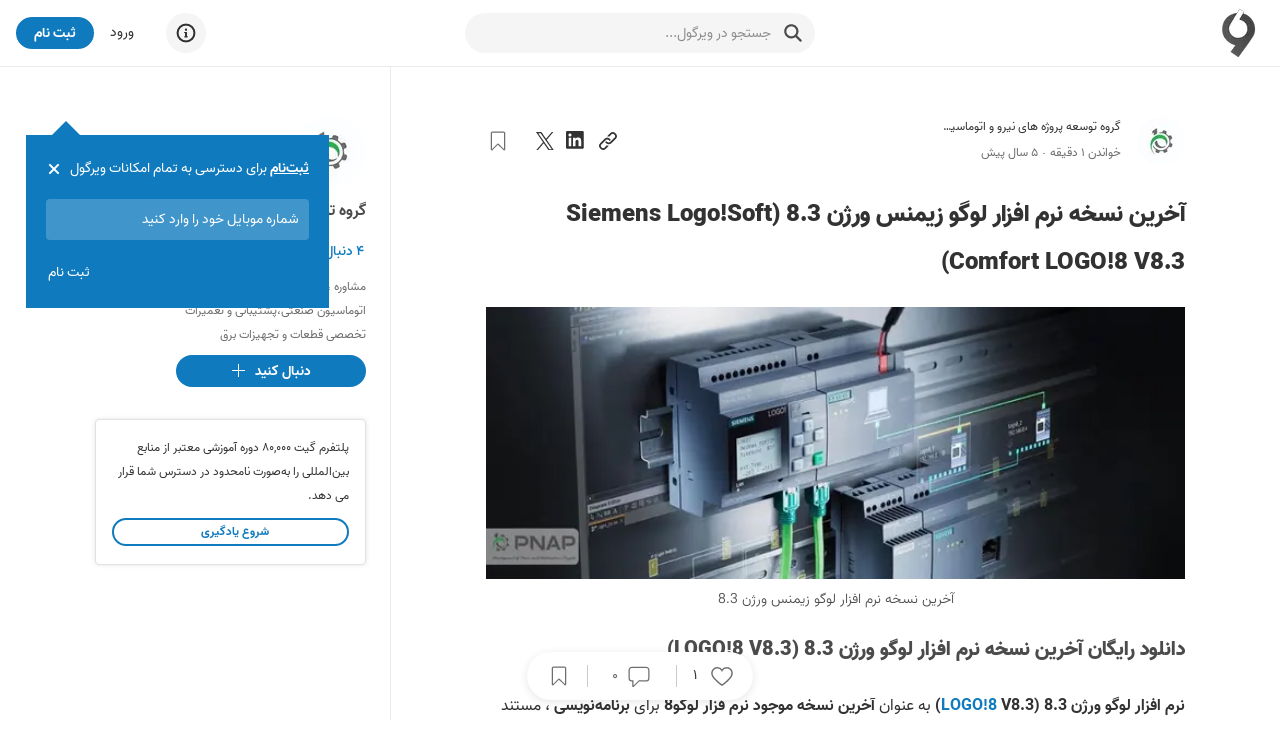

--- FILE ---
content_type: text/html; charset=utf-8
request_url: https://virgool.io/@pnap.ir/siemens-logosoft-comfort-logo8-v8-3-ch2u7pvutr6i
body_size: 26384
content:
<!DOCTYPE html><html lang="fa" dir="rtl" class="__variable_c1c930"><head><meta charSet="utf-8"/><meta name="viewport" content="width=device-width, initial-scale=1, minimum-scale=1, maximum-scale=1"/><link rel="preload" as="image" href="https://static.virgool.io/images/app/logo.webp?x-img=v1/format,type_webp/resize,w_50/optimize,q_75"/><link rel="preload" as="image" imageSrcSet="https://files.virgool.io/upload/users/701501/posts/ch2u7pvutr6i/pbxarvq0bmpy.jpeg?x-img=v1/format,type_webp/resize,w_320/optimize,q_75 320w, https://files.virgool.io/upload/users/701501/posts/ch2u7pvutr6i/pbxarvq0bmpy.jpeg?x-img=v1/format,type_webp/resize,w_480/optimize,q_75 480w, https://files.virgool.io/upload/users/701501/posts/ch2u7pvutr6i/pbxarvq0bmpy.jpeg?x-img=v1/format,type_webp/resize,w_640/optimize,q_75 640w, https://files.virgool.io/upload/users/701501/posts/ch2u7pvutr6i/pbxarvq0bmpy.jpeg?x-img=v1/format,type_webp/resize,w_768/optimize,q_75 768w, https://files.virgool.io/upload/users/701501/posts/ch2u7pvutr6i/pbxarvq0bmpy.jpeg?x-img=v1/format,type_webp/resize,w_1024/optimize,q_75 1024w" imageSizes="(max-width: 500px) 50vw, (min-width: 1024px) 41.96vw, 56.64vw" fetchPriority="high"/><link rel="stylesheet" href="/_next/static/css/1c50fec14b6592f9.css" data-precedence="next"/><link rel="stylesheet" href="/_next/static/css/60556f3a5474e04c.css" data-precedence="next"/><link rel="stylesheet" href="/_next/static/css/0602cba8d8f46232.css" data-precedence="next"/><link rel="stylesheet" href="/_next/static/css/c9a271d7b0c80f00.css" data-precedence="next"/><link rel="stylesheet" href="/_next/static/css/55ebece529c6fa4d.css" data-precedence="next"/><link rel="preload" as="script" fetchPriority="low" href="/_next/static/chunks/webpack-5ac48880e8775332.js"/><script src="/_next/static/chunks/4bd1b696-485edf0096fc3852.js" async=""></script><script src="/_next/static/chunks/4652-c67299c77910ed5e.js" async=""></script><script src="/_next/static/chunks/main-app-3e01b4ca13469b51.js" async=""></script><script src="/_next/static/chunks/6201-2426695b11c0fa5b.js" async=""></script><script src="/_next/static/chunks/2619-633a564ee4e32f4b.js" async=""></script><script src="/_next/static/chunks/app/%40sidebar/error-19d55eca43e4d78a.js" async=""></script><script src="/_next/static/chunks/e37a0b60-0a2a971fb0263144.js" async=""></script><script src="/_next/static/chunks/5514-1a5370a941ff203e.js" async=""></script><script src="/_next/static/chunks/5239-64a5954bdb2929b0.js" async=""></script><script src="/_next/static/chunks/9999-605033a138175519.js" async=""></script><script src="/_next/static/chunks/9825-daf70fb5fcc191c7.js" async=""></script><script src="/_next/static/chunks/6517-3eac5158bc56cf15.js" async=""></script><script src="/_next/static/chunks/8370-b9f07b976583a1f4.js" async=""></script><script src="/_next/static/chunks/8278-2a88b48ec66d7b31.js" async=""></script><script src="/_next/static/chunks/242-7d17a2e39727c4ed.js" async=""></script><script src="/_next/static/chunks/5650-b8bd8865b14f18c2.js" async=""></script><script src="/_next/static/chunks/8398-ca24ca3c509703f4.js" async=""></script><script src="/_next/static/chunks/7225-78aab4e6915c6cde.js" async=""></script><script src="/_next/static/chunks/307-7f02674e670e8089.js" async=""></script><script src="/_next/static/chunks/app/username-route-group/%5Busername%5D/(single)/%5Bslug%5D/layout-6cf09a0b776ed940.js" async=""></script><script src="/_next/static/chunks/5125-8f00c91da81a0707.js" async=""></script><script src="/_next/static/chunks/190-cc7b75481c82234f.js" async=""></script><script src="/_next/static/chunks/7274-b377c343948b5998.js" async=""></script><script src="/_next/static/chunks/1452-263a027e212c4a39.js" async=""></script><script src="/_next/static/chunks/6932-70d3c44b423717c6.js" async=""></script><script src="/_next/static/chunks/3591-4d24da3c39cfe476.js" async=""></script><script src="/_next/static/chunks/app/username-route-group/%5Busername%5D/(profile)/layout-22350fe8611a64b7.js" async=""></script><script src="/_next/static/chunks/app/username-route-group/%5Busername%5D/(single)/%5Bslug%5D/loading-572c8b550d22581f.js" async=""></script><script src="/_next/static/chunks/app/global-error-e3d5bd0ab77aa54b.js" async=""></script><script src="/_next/static/chunks/13b76428-99d592722a9cfde1.js" async=""></script><script src="/_next/static/chunks/9470-16695c4cec8cfb1f.js" async=""></script><script src="/_next/static/chunks/7550-6149635355a88339.js" async=""></script><script src="/_next/static/chunks/5834-db1d1828fee54460.js" async=""></script><script src="/_next/static/chunks/app/layout-37942d4aad01ced1.js" async=""></script><script src="/_next/static/chunks/app/error-369eba8b9e6062eb.js" async=""></script><script src="/_next/static/chunks/app/template-20688a8c059eb832.js" async=""></script><script src="/_next/static/chunks/4368-6ddaaa9701349ba4.js" async=""></script><script src="/_next/static/chunks/5771-6625144207964ce0.js" async=""></script><script src="/_next/static/chunks/4745-cb8ce288c01436b4.js" async=""></script><script src="/_next/static/chunks/6244-bca9827901983493.js" async=""></script><script src="/_next/static/chunks/47-8b138e7255756cc6.js" async=""></script><script src="/_next/static/chunks/app/username-route-group/%5Busername%5D/(single)/%5Bslug%5D/page-eb1dba453dfd985c.js" async=""></script><link rel="preload" href="https://www.googletagmanager.com/gtag/js?id=GT-M398G7" as="script"/><link rel="preload" href="/_next/static/chunks/8406-238e33e6e7863708.js" as="script" fetchPriority="low"/><link rel="preload" href="/_next/static/chunks/1661.7b8ad8e739c55a6f.js" as="script" fetchPriority="low"/><link rel="preload" href="/_next/static/chunks/8870-4b1b72d8ececd2f6.js" as="script" fetchPriority="low"/><link rel="preload" href="/_next/static/chunks/1447.4ae5458665dc9d09.js" as="script" fetchPriority="low"/><meta name="next-size-adjust" content=""/><meta name="theme-color" content="#107ABE"/><title>آخرین نسخه نرم افزار لوگو زیمنس ورژن 8.3 (Siemens Logo!Soft Comfort LOGO!8 V8.3) - ویرگول</title><meta name="description" content="نرم افزار لوگو ورژن 8.3 (LOGO!8 V8.3) به عنوان آخرین نسخه موجود نرم فزار لوگو8 برای برنامه‌نویسی مینی پی ال سی های زیمنس"/><link rel="manifest" href="/manifest.json"/><meta name="referrer" content="strict-origin-when-cross-origin"/><meta name="robots" content="index, follow, max-image-preview:large"/><link rel="canonical" href="https://virgool.io/@pnap.ir/siemens-logosoft-comfort-logo8-v8-3-ch2u7pvutr6i"/><meta property="og:title" content="آخرین نسخه نرم افزار لوگو زیمنس ورژن 8.3 (Siemens Logo!Soft Comfort LOGO!8 V8.3) - ویرگول"/><meta property="og:description" content="نرم افزار لوگو ورژن 8.3 (LOGO!8 V8.3) به عنوان آخرین نسخه موجود نرم فزار لوگو8 برای برنامه‌نویسی مینی پی ال سی های زیمنس"/><meta property="og:url" content="https://virgool.io/@pnap.ir/siemens-logosoft-comfort-logo8-v8-3-ch2u7pvutr6i"/><meta property="og:site_name" content="ویرگول"/><meta property="og:locale" content="fa"/><meta property="og:image" content="https://files.virgool.io/upload/users/701501/posts/ch2u7pvutr6i/pbxarvq0bmpy.jpeg"/><meta property="og:type" content="article"/><meta property="article:published_time" content="2021-03-08T06:47:25.000000Z"/><meta property="article:modified_time" content="2021-11-23T08:22:16.000000Z"/><meta property="article:author" content="pnap.ir"/><meta name="twitter:card" content="summary"/><meta name="twitter:site" content="@virgool_io"/><meta name="twitter:creator" content="@virgool_io"/><meta name="twitter:title" content="آخرین نسخه نرم افزار لوگو زیمنس ورژن 8.3 (Siemens Logo!Soft Comfort LOGO!8 V8.3) - ویرگول"/><meta name="twitter:description" content="نرم افزار لوگو ورژن 8.3 (LOGO!8 V8.3) به عنوان آخرین نسخه موجود نرم فزار لوگو8 برای برنامه‌نویسی مینی پی ال سی های زیمنس"/><meta name="twitter:image" content="https://files.virgool.io/upload/users/701501/posts/ch2u7pvutr6i/pbxarvq0bmpy.jpeg"/><link rel="shortcut icon" href="https://static.virgool.io/images/favicon.png"/><link rel="icon" href="https://static.virgool.io/images/favicon.png?x-img=v1/format,type_webp/resize,w_32/optimize,q_75"/><link rel="apple-touch-icon" href="https://static.virgool.io/images/favicon.png"/><script src="/_next/static/chunks/polyfills-42372ed130431b0a.js" noModule=""></script></head><body><div hidden=""><!--$--><!--/$--></div><style data-emotion="css ug5g82">.css-ug5g82{background-color:var(--body-bg);position:relative;top:0;right:0;width:100%;-webkit-transition:top 0.5s ease-in-out;transition:top 0.5s ease-in-out;z-index:300;}</style><div id="navbar" class="py-2 no-print is-divider is-divider-bottom css-ug5g82"><style data-emotion="css zt71py">.css-zt71py{width:100%;margin-right:auto;margin-left:auto;}@media (min-width: 1200px){.css-zt71py{max-width:1440px;}}</style><div class="is-flex is-justify-content-space-between px-3 css-zt71py"><style data-emotion="css gqssyb">.css-gqssyb{min-width:200px;}</style><div class="is-flex is-align-items-center is-justify-content-flex-start css-gqssyb"><a style="height:50px" title="ویرگول" href="/"><img alt="ویرگول" width="50" height="50" decoding="async" data-nimg="1" style="color:transparent" src="https://static.virgool.io/images/app/logo.webp?x-img=v1/format,type_webp/resize,w_50/optimize,q_75"/></a></div><!--$!--><template data-dgst="BAILOUT_TO_CLIENT_SIDE_RENDERING"></template><style data-emotion="css 3eqqe2">.css-3eqqe2{display:block;background-color:var(--color-gray-100);height:12px;border-radius:100px;}</style><span class="mt-1 css-3eqqe2 escdm350" style="width:350px;height:40px"></span><!--/$--><div class="is-flex is-align-items-center is-justify-content-flex-end css-gqssyb"><!--$!--><template data-dgst="BAILOUT_TO_CLIENT_SIDE_RENDERING"></template><span class="css-3eqqe2 escdm350" style="width:40px;height:40px"></span><!--/$--><a class="ml-3 fs-3 color-gray-900 mr-5" href="/login">ورود</a><style data-emotion="css a93h0n">.css-a93h0n{display:-webkit-inline-box;display:-webkit-inline-flex;display:-ms-inline-flexbox;display:inline-flex;-webkit-align-items:center;-webkit-box-align:center;-ms-flex-align:center;align-items:center;-webkit-box-pack:center;-ms-flex-pack:center;-webkit-justify-content:center;justify-content:center;font-weight:bold;line-height:1.5;text-align:center;-webkit-text-decoration:none;text-decoration:none;vertical-align:middle;cursor:pointer;-webkit-user-select:none;-moz-user-select:none;-ms-user-select:none;user-select:none;white-space:nowrap;background-color:transparent;border-width:2px;border-style:solid;border-color:transparent;border-radius:30px;-webkit-transition:all 0.15s ease-in-out;transition:all 0.15s ease-in-out;min-width:74px;color:var(--color-gray-900);outline:none;background-color:var(--color-blue);color:var(--color-white);border-color:var(--color-blue);height:32px;padding:4px 16px;font-size:14px;}.css-a93h0n:disabled,.css-a93h0n.disabled{pointer-events:none;opacity:0.6;}.css-a93h0n svg{fill:var(--color-white);}.css-a93h0n:not(.no-hover):hover{background-color:var(--color-blue-100);border-color:var(--color-blue-100);}.css-a93h0n:disabled,.css-a93h0n.disabled{background-color:var(--color-blue);border-color:var(--color-blue);color:var(--color-white);fill:var(--color-white);}.css-a93h0n svg{width:16px;height:16px;}.css-a93h0n .btn-icon-loading{width:16px!important;height:16px!important;}</style><a class="direction-rtl css-a93h0n" id="js-register-button" href="/register"><span>ثبت نام</span></a><!--$!--><template data-dgst="BAILOUT_TO_CLIENT_SIDE_RENDERING"></template><!--/$--></div></div></div><section><style data-emotion="css zt71py">.css-zt71py{width:100%;margin-right:auto;margin-left:auto;}@media (min-width: 1200px){.css-zt71py{max-width:1440px;}}</style><div class="css-zt71py"><style data-emotion="css zz2iez">.css-zz2iez{display:-webkit-box;display:-webkit-flex;display:-ms-flexbox;display:flex;-webkit-box-flex-flow:row wrap;-webkit-flex-flow:row wrap;-ms-flex-flow:row wrap;flex-flow:row wrap;min-width:0;}.css-zz2iez::before,.css-zz2iez::after{display:-webkit-box;display:-webkit-flex;display:-ms-flexbox;display:flex;}</style><div class="is-justify-content-space-evenly app-layout-container css-zz2iez"><style data-emotion="css 1gjq69t">.css-1gjq69t{position:relative;max-width:100%;min-height:1px;display:block;display:block;-webkit-flex:0 0 100%;-ms-flex:0 0 100%;flex:0 0 100%;max-width:100%;-webkit-order:inherit;-ms-flex-order:inherit;order:inherit;}@media (min-width: 992px){.css-1gjq69t{display:block;-webkit-flex:0 0 58.333333333333336%;-ms-flex:0 0 58.333333333333336%;flex:0 0 58.333333333333336%;max-width:58.333333333333336%;}}</style><div class="vrgl-col app-layout-children px-4 pt-7 css-1gjq69t"><!--$?--><template id="B:0"></template><div class="my-5 is-flex is-justify-content-space-between is-fullwidth"><div class="is-flex"><style data-emotion="css 1shz7sd">.css-1shz7sd{display:block;background-color:var(--color-gray-100);height:12px;border-radius:50%;}</style><span class="mb-2 ml-3 css-1shz7sd escdm350" style="width:48px;height:48px"></span><div><span class="mb-1 css-or5hou escdm350" style="width:150px;height:20px"></span><span class="css-or5hou escdm350" style="width:200px;height:20px"></span></div></div><span class="css-or5hou escdm350" style="width:180px;height:32px"></span></div><span class="mb-6 css-or5hou escdm350" style="height:80px"></span><span class="mb-2 css-or5hou escdm350" style="height:30px"></span><span class="mb-2 css-or5hou escdm350" style="height:30px"></span><span class="mb-2 css-or5hou escdm350" style="height:30px"></span><span class="mb-2 css-or5hou escdm350" style="height:30px"></span><span class="mb-2 css-or5hou escdm350" style="height:30px"></span><span class="mb-2 css-or5hou escdm350" style="height:30px"></span><span class="mb-2 css-or5hou escdm350" style="height:30px"></span><span class="mb-2 css-or5hou escdm350" style="height:30px"></span><span class="mb-2 css-or5hou escdm350" style="height:30px"></span><span class="mb-2 css-or5hou escdm350" style="height:30px"></span><span class="mb-2 css-or5hou escdm350" style="height:30px"></span><!--/$--></div><style data-emotion="css 1xix583">.css-1xix583{position:relative;max-width:100%;min-height:1px;display:block;display:block;-webkit-flex:0 0 100%;-ms-flex:0 0 100%;flex:0 0 100%;max-width:100%;-webkit-order:inherit;-ms-flex-order:inherit;order:inherit;}@media (min-width: 992px){.css-1xix583{display:block;-webkit-flex:0 0 25%;-ms-flex:0 0 25%;flex:0 0 25%;max-width:25%;}}</style><div class="vrgl-col is-divider is-divider-right px-4 pt-7 no-print css-1xix583" style="min-height:100vh"><div class="is-position-sticky" style="top:20px"><aside class="is-flex is-flex-direction-column" style="max-width:70%"><a title="گروه توسعه پروژه های نیرو و اتوماسیون پاژ (پناپ)" href="https://virgool.io/@pnap.ir"><div style="width:72px;height:72px" class="avatar_vrgl-avatar__uXWwe bg-color-gray-100 avatar_vrgl-avatar-circle__1vD2_ undefined mb-2"><img alt="گروه توسعه پروژه های نیرو و اتوماسیون پاژ (پناپ)" loading="lazy" width="72" height="72" decoding="async" data-nimg="1" style="color:transparent" src="https://files.virgool.io/upload/users/701501/avatar/i7EY9b.jpeg?x-img=v1/format,type_webp/resize,w_72,h_72/optimize,q_75"/></div></a><span class="direction-rtl vrgl-typography-ellipsis vrgl-typography-single-line vrgl-typography-ellipsis-single-line mb-2 color-gray-800 fw-bold css-1vt6a6r" style="max-width:250px"><a title="گروه توسعه پروژه های نیرو و اتوماسیون پاژ (پناپ)" href="https://virgool.io/@pnap.ir">گروه توسعه پروژه های نیرو و اتوماسیون پاژ (پناپ)</a></span><button class="direction-rtl color-blue fs-3 mb-2 fw-600 text-right is-block css-1t8luqn"><span>۴<!-- --> دنبال کننده</span></button><span class="direction-rtl vrgl-typography-ellipsis vrgl-typography-ellipsis-multiple-line mb-2 fs-2 css-1vt6a6r" style="-webkit-line-clamp:3">مشاوره ، طراحی و اجرای پروژه های برق و اتوماسیون صنعتی،پشتیبانی و تعمیرات تخصصی قطعات و تجهیزات برق صنعتی،فروش و تامین برندهای مطرح دنیا در زمینه اتوماسیون صنعتی زیمنس (SIEMENS) ، اشنایدر (SCHNEIDER)</span><button class="no-hover direction-rtl css-a93h0n" name="follow"><span class="css-9cadgq"><svg width="18" height="18" viewBox="0 0 16 16" fill="currentColor" xmlns="http://www.w3.org/2000/svg"><path d="M14 7v1H8v6H7V8H1V7h6V1h1v6h6z"></path></svg></span><span>دنبال کنید</span></button></aside></div></div></div></div></section><!--$--><style data-emotion="css cus17m">.css-cus17m{z-index:99999;top:20px;left:50%;-webkit-transform:translateX(-50%);-moz-transform:translateX(-50%);-ms-transform:translateX(-50%);transform:translateX(-50%);position:fixed;padding:4px;width:320px;box-sizing:border-box;display:-webkit-box;display:-webkit-flex;display:-ms-flexbox;display:flex;-webkit-flex-direction:column;-ms-flex-direction:column;flex-direction:column;}</style><div class="css-cus17m"></div><style data-emotion="css 1sq1gba">.css-1sq1gba{line-height:1.5;}</style><!--/$--><div id="app-portal"></div><script>requestAnimationFrame(function(){$RT=performance.now()});</script><script src="/_next/static/chunks/webpack-5ac48880e8775332.js" id="_R_" async=""></script><div hidden id="S:0"><!--$!--><template data-dgst="BAILOUT_TO_CLIENT_SIDE_RENDERING"></template><!--/$--><div class="no-print"><div class="is-flex is-justify-content-space-between is-align-items-center mb-4"><div class="is-flex is-align-items-center"><div class="is-flex is-align-items-center fs-2 undefined"><div class="is-position-relative"><a title="گروه توسعه پروژه های نیرو و اتوماسیون پاژ (پناپ)" href="https://virgool.io/@pnap.ir"><div style="width:48px;height:48px" class="avatar_vrgl-avatar__uXWwe bg-color-gray-100 avatar_vrgl-avatar-circle__1vD2_ undefined fs-4"><img alt="گروه توسعه پروژه های نیرو و اتوماسیون پاژ (پناپ)" loading="lazy" width="48" height="48" decoding="async" data-nimg="1" style="color:transparent" src="https://files.virgool.io/upload/users/701501/avatar/i7EY9b.jpeg?x-img=v1/format,type_webp/resize,w_48,h_48/optimize,q_75"/></div></a></div><div class="is-flex is-flex-direction-column mr-3"><div class="is-flex is-align-items-center"><style data-emotion="css 1ejoh78">.css-1ejoh78{color:var(--color-gray-700);word-break:break-word;}.css-1ejoh78.vrgl-typography-ellipsis-single-line{overflow:hidden;text-overflow:ellipsis;}.css-1ejoh78.vrgl-typography-single-line{white-space:nowrap;}.css-1ejoh78.vrgl-typography-ellipsis{display:inline-block;max-width:100%;}.css-1ejoh78.vrgl-typography-ellipsis-multiple-line{display:-webkit-box;-webkit-line-clamp:3;-webkit-box-orient:vertical;overflow:hidden;}</style><style data-emotion="css 1vt6a6r">.css-1vt6a6r{color:var(--color-gray-700);word-break:break-word;color:var(--color-gray-700);word-break:break-word;}.css-1vt6a6r.vrgl-typography-ellipsis-single-line{overflow:hidden;text-overflow:ellipsis;}.css-1vt6a6r.vrgl-typography-single-line{white-space:nowrap;}.css-1vt6a6r.vrgl-typography-ellipsis{display:inline-block;max-width:100%;}.css-1vt6a6r.vrgl-typography-ellipsis-multiple-line{display:-webkit-box;-webkit-line-clamp:3;-webkit-box-orient:vertical;overflow:hidden;}.css-1vt6a6r.vrgl-typography-ellipsis-single-line{overflow:hidden;text-overflow:ellipsis;}.css-1vt6a6r.vrgl-typography-single-line{white-space:nowrap;}.css-1vt6a6r.vrgl-typography-ellipsis{display:inline-block;max-width:100%;}.css-1vt6a6r.vrgl-typography-ellipsis-multiple-line{display:-webkit-box;-webkit-line-clamp:3;-webkit-box-orient:vertical;overflow:hidden;}</style><span class="direction-rtl vrgl-typography-ellipsis vrgl-typography-single-line vrgl-typography-ellipsis-single-line color-gray-900 css-1vt6a6r" style="max-width:180px"><a title="گروه توسعه پروژه های نیرو و اتوماسیون پاژ (پناپ)" href="https://virgool.io/@pnap.ir">گروه توسعه پروژه های نیرو و اتوماسیون پاژ (پناپ)</a></span></div><div class="is-flex is-align-items-center is-justify-content-flex-start color-gray-700"><span><div class="is-flex is-align-items-center is-justify-content-flex-start fs-2 color-gray-700"><span>خواندن <!-- -->۱<!-- --> دقیقه</span><span class="fs-3 color-gray-700 ff-default fw-400 mx-1">·</span><span>۵ سال پیش</span></div></span></div></div></div></div><div class="is-flex is-align-items-center"><div><style data-emotion="css 1t8luqn">.css-1t8luqn{display:-webkit-inline-box;display:-webkit-inline-flex;display:-ms-inline-flexbox;display:inline-flex;-webkit-align-items:center;-webkit-box-align:center;-ms-flex-align:center;align-items:center;-webkit-box-pack:center;-ms-flex-pack:center;-webkit-justify-content:center;justify-content:center;font-weight:bold;line-height:1.5;text-align:center;-webkit-text-decoration:none;text-decoration:none;vertical-align:middle;cursor:pointer;-webkit-user-select:none;-moz-user-select:none;-ms-user-select:none;user-select:none;white-space:nowrap;background-color:transparent;border-width:2px;border-style:solid;border-color:transparent;border-radius:30px;-webkit-transition:all 0.15s ease-in-out;transition:all 0.15s ease-in-out;min-width:74px;color:var(--color-gray-900);outline:none;font-weight:400;height:32px;padding:4px 16px;font-size:14px;font-weight:400;min-width:initial;padding:0;}.css-1t8luqn:disabled,.css-1t8luqn.disabled{pointer-events:none;opacity:0.6;}.css-1t8luqn svg{width:16px;height:16px;}.css-1t8luqn .btn-icon-loading{width:16px!important;height:16px!important;}.css-1t8luqn svg{width:initial;height:initial;}</style><button class="direction-rtl ml-2 css-1t8luqn"><span><svg width="20" height="20" viewBox="0 0 18 18" fill="currentColor" xmlns="http://www.w3.org/2000/svg"><path d="M15.85,2.15a3.588,3.588,0,0,0-5.074,0c-.1925.193-2.132,2.111-2.6755,2.6545A4.15349,4.15349,0,0,1,9.972,5.108c.2595-.26,1.784-1.763,1.8915-1.8705a2.05061,2.05061,0,1,1,2.9,2.9L11.204,9.695a2.30853,2.30853,0,0,1-1.686.65,1.97648,1.97648,0,0,1-1.35-.5545,2.07708,2.07708,0,0,1-.6205-.813,1.03342,1.03342,0,0,0-.214.159l-.8175.856a3.57187,3.57187,0,0,0,.613.8365,3.92429,3.92429,0,0,0,5.3385-.219L15.85,7.226a3.587,3.587,0,0,0,.00322-5.07278Z"></path><path d="M7.963,12.912c-.26.26-1.75,1.7735-1.8565,1.881a2.05061,2.05061,0,0,1-2.9-2.9L6.8,8.3a2.29,2.29,0,0,1,1.683-.646,2.1,2.1,0,0,1,1.892,1.391,1.03342,1.03342,0,0,0,.214-.159l.867-.8605a3.58269,3.58269,0,0,0-.613-.8365,3.6555,3.6555,0,0,0-5.13.024L2.1195,10.806a3.588,3.588,0,1,0,5.074,5.0745c.193-.193,2.097-2.1215,2.6405-2.665A4.15006,4.15006,0,0,1,7.963,12.912Z"></path></svg></span></button><button class="react-share__ShareButton" style="background-color:transparent;border:none;padding:0;font:inherit;color:inherit;cursor:pointer"><span class="direction-rtl ml-2 css-1t8luqn"><span><svg width="20" height="20" viewBox="0 0 18 18" fill="currentColor" xmlns="http://www.w3.org/2000/svg"><path d="M13.6328 13.633H11.2621V9.92029C11.2621 9.03498 11.2463 7.89529 10.0291 7.89529C8.79431 7.89529 8.60538 8.85991 8.60538 9.85585V13.6327H6.23475V5.99798H8.51056V7.04135H8.54244C8.77019 6.65192 9.09931 6.33155 9.49474 6.11436C9.89017 5.89718 10.3371 5.79131 10.7879 5.80804C13.1908 5.80804 13.6338 7.38854 13.6338 9.44466L13.6328 13.633ZM3.55975 4.95441C2.79994 4.95454 2.18387 4.33866 2.18375 3.57885C2.18362 2.81904 2.79944 2.20298 3.55925 2.20285C4.31906 2.20266 4.93512 2.81854 4.93525 3.57835C4.93532 3.94323 4.79044 4.29319 4.53248 4.55125C4.27453 4.80931 3.92463 4.95433 3.55975 4.95441ZM4.74512 13.633H2.37194V5.99798H4.74506V13.633L4.74512 13.633ZM14.8146 0.00116449H1.18069C0.536312 -0.00608551 0.007875 0.510102 0 1.15448V14.8453C0.007625 15.49 0.536 16.0067 1.18062 15.9999H14.8146C15.4606 16.0079 15.9911 15.4912 16 14.8453V1.15341C15.9908 0.507789 15.4603 -0.00833551 14.8146 0.000101993"></path></svg></span></span></button><button class="react-share__ShareButton" style="background-color:transparent;border:none;padding:0;font:inherit;color:inherit;cursor:pointer"><span class="direction-rtl ml-2 css-1t8luqn"><span><svg width="18" height="18" viewBox="0 0 18 18" fill="currentColor" xmlns="http://www.w3.org/2000/svg"><path d="M10.712 7.789 17.413 0h-1.588l-5.818 6.763L5.36 0H0l7.027 10.227L0 18.395h1.588l6.145 -7.142 4.907 7.142H18L10.712 7.789Zm-2.175 2.528 -0.712 -1.019 -5.665 -8.103h2.439l4.572 6.54 0.712 1.019 5.943 8.501h-2.44l-4.849 -6.937Z"></path></svg></span></span></button></div><div class="is-flex is-align-items-ceenter"><button class="direction-rtl mr-3 css-1t8luqn" name="bookmark"><span><svg width="20" height="20" viewBox="0 0 18 18" fill="none" xmlns="http://www.w3.org/2000/svg" stroke="var(--color-gray-700)"><path d="M14,1H4A.944.944,0,0,0,3,2V16.46c0,.4.5.7.8.4l5-4.987a.3.3,0,0,1,.4,0l5,4.987a.473.473,0,0,0,.8-.4V2A.944.944,0,0,0,14,1Z"></path></svg></span></button><!--$!--><template data-dgst="BAILOUT_TO_CLIENT_SIDE_RENDERING"></template><!--/$--></div></div></div></div><!--$!--><template data-dgst="BAILOUT_TO_CLIENT_SIDE_RENDERING"></template><!--/$--><div><div class="is-none header-print" data-url="https://vrgl.ir/uvpji"></div><h1 class="direction-rtl fs-8 color-gray-900 fw-900 css-1vt6a6r">آخرین نسخه نرم افزار لوگو زیمنس ورژن 8.3 (Siemens Logo!Soft Comfort LOGO!8 V8.3)</h1><figure class="md-block-image is-position-relative"><div aria-owns="rmiz-modal-" data-rmiz=""><div data-rmiz-content="not-found" style="visibility:visible"><img data-index="1" src="https://files.virgool.io/upload/users/701501/posts/ch2u7pvutr6i/pbxarvq0bmpy.jpeg" alt="آخرین نسخه نرم افزار لوگو زیمنس ورژن 8.3" srcSet="https://files.virgool.io/upload/users/701501/posts/ch2u7pvutr6i/pbxarvq0bmpy.jpeg?x-img=v1/format,type_webp/resize,w_320/optimize,q_75 320w, https://files.virgool.io/upload/users/701501/posts/ch2u7pvutr6i/pbxarvq0bmpy.jpeg?x-img=v1/format,type_webp/resize,w_480/optimize,q_75 480w, https://files.virgool.io/upload/users/701501/posts/ch2u7pvutr6i/pbxarvq0bmpy.jpeg?x-img=v1/format,type_webp/resize,w_640/optimize,q_75 640w, https://files.virgool.io/upload/users/701501/posts/ch2u7pvutr6i/pbxarvq0bmpy.jpeg?x-img=v1/format,type_webp/resize,w_768/optimize,q_75 768w, https://files.virgool.io/upload/users/701501/posts/ch2u7pvutr6i/pbxarvq0bmpy.jpeg?x-img=v1/format,type_webp/resize,w_1024/optimize,q_75 1024w" sizes="(max-width: 500px) 50vw, (min-width: 1024px) 41.96vw, 56.64vw" fetchPriority="high" decoding="async"/></div></div><figcaption class="md-block-image-caption">آخرین نسخه نرم افزار لوگو زیمنس ورژن 8.3</figcaption></figure><h3 class="md-block-header-three direction-rtl" dir="rtl"><strong class="md-inline-bold">دانلود رایگان آخرین نسخه نرم افزار لوگو ورژن 8.3 (LOGO!8 V8.3)</strong></h3><p class="md-block-unstyled direction-rtl" dir="rtl"><strong class="md-inline-bold">نرم افزار لوگو ورژن 8.3 (<a href="https://l.vrgl.ir/r?ad=1&amp;l=https%3A%2F%2Fpnap.ir%2Fshop%2Fsiemens%2Flogo8&amp;si=ch2u7pvutr6i&amp;st=post&amp;k=Mwq5l4NI6kxIz5veV%2FEONiaN%2BwKo2BcuDj4XFEwhQAs%3D" class="md-inline-link" rel="noopener nofollow" target="_blank">LOGO!8</a> V8.3) </strong>به عنوان <strong class="md-inline-bold">آخرین نسخه موجود نرم فزار لوگو8</strong> برای<strong class="md-inline-bold"> برنامه‌نویسی</strong> ، مستند سازی و رسم دیاگرام‌ های نردبانی و نمودار بلوکی رویه و همچنین <strong class="md-inline-bold">برنامه نویسی PLC</strong> های سری <strong class="md-inline-bold">LOGO</strong> شرکت <strong class="md-inline-bold">Siemens</strong> منتشر شده است . نصب ساده ، حداقل سیم کشی ، برنامه نویسی کاربر پسند از ویژگی های خوب این نرم افزار می باشد . شما به راحتی می توانید <strong class="md-inline-bold"><a href="https://l.vrgl.ir/r?ad=1&amp;l=https%3A%2F%2Fpnap.ir%2Fsample-project%2Flogo8%2F&amp;si=ch2u7pvutr6i&amp;st=post&amp;k=uAsrYcgEp8tuBAhu%2BADFgrntXJvvpe2E1Bp3n90oPHw%3D" class="md-inline-link" rel="noopener nofollow" target="_blank">پروژه های کوچک اتوماسیون</a></strong> را با <strong class="md-inline-bold">LOGO</strong> مدیریت و کنترل کنید و با استفاده از <strong class="md-inline-bold">ماژول منطقی هوشمند زیمنس</strong> پیاده سازی کنید .</p><p class="md-block-unstyled direction-rtl" dir="rtl"><strong class="md-inline-bold">لوگو 8 زیمنس Siemens Logo!soft Comfort</strong> (<strong class="md-inline-bold">LOGO!8 V8.3</strong>) موجب صرفه جویی در فضای در کابینه کنترل میشود و به شما اجازه می دهد تا به راحتی به پیاده سازی توابع از جمله زمان تاخی ر، زمان رله ، شمارنده و رله کمکی بپردازید . اجرای سیستم های کنترل خاص در محیط های زیست محیطی یا گلخانه ها برای پردازش سیگنال کنترل و با اتصال یک ماژول ارتباطی از قبیل یک <strong class="md-inline-bold">ماژول AS-i</strong> برای کنترل مکان یابی ماشین ها و فرایندها از دیگر ویژگی خوب <strong class="md-inline-bold">نرم افزار لوگو 8 </strong>می باشد .</p><p class="md-block-unstyled direction-rtl" dir="rtl">برای دانلود آخرین نسخه نرم افزار لوگو 8 و آشنایی با ویژگی های آن میتوانید از لینک زیر استفاده کنید</p><p class="md-block-unstyled direction-rtl" dir="rtl"><a href="https://l.vrgl.ir/r?ad=1&amp;l=https%3A%2F%2Fpnap.ir%2Fsoftware%2Flatest-version-logo8-v8-3%2F&amp;si=ch2u7pvutr6i&amp;st=post&amp;k=u0vG6Srdo5WCKRdX1ygGMJrJsCy1yMrkcp9mQ%2B4uJow%3D" class="md-inline-link" rel="noopener nofollow" target="_blank">آخرین نسخه نرم افزار لوگو زیمنس ورژن 8.3</a></p></div><!--$!--><template data-dgst="BAILOUT_TO_CLIENT_SIDE_RENDERING"></template><!--/$--><div class="mt-7 no-print"><div class="mb-4 is-max-width-full is-overflow-hidden"><style data-emotion="css 1vdk1tp">.css-1vdk1tp{-webkit-transition:all 0.2s ease-in-out;transition:all 0.2s ease-in-out;}.css-1vdk1tp:hover{background-color:var(--color-gray-100);}</style><span class="tag_vrgl-tag__f6Xpt is-clickable tag_vrgl-tag-hasBorder__BrE1z direction-rtl mx-2 g-color-gray-100 border-color-gray-500 css-1vdk1tp"><a class="is-divider is-divider-left border-color-gray-500 pl-2" href="/tag/زیمنس">زیمنس</a><style data-emotion="css 1mysqsr">.css-1mysqsr{display:-webkit-inline-box;display:-webkit-inline-flex;display:-ms-inline-flexbox;display:inline-flex;-webkit-align-items:center;-webkit-box-align:center;-ms-flex-align:center;align-items:center;-webkit-box-pack:center;-ms-flex-pack:center;-webkit-justify-content:center;justify-content:center;font-weight:bold;line-height:1.5;text-align:center;-webkit-text-decoration:none;text-decoration:none;vertical-align:middle;cursor:pointer;-webkit-user-select:none;-moz-user-select:none;-ms-user-select:none;user-select:none;white-space:nowrap;background-color:transparent;border-width:2px;border-style:solid;border-color:transparent;border-radius:30px;-webkit-transition:all 0.15s ease-in-out;transition:all 0.15s ease-in-out;min-width:74px;color:var(--color-gray-900);outline:none;font-weight:400;height:28px;padding:5.3px 14px;font-size:12px;font-weight:400;min-width:initial;padding:0;}.css-1mysqsr:disabled,.css-1mysqsr.disabled{pointer-events:none;opacity:0.6;}.css-1mysqsr svg{width:14px;height:14px;}.css-1mysqsr .btn-icon-loading{width:14px!important;height:14px!important;}.css-1mysqsr svg{width:initial;height:initial;}</style><button class="no-hover direction-rtl pr-1 m-0 css-1mysqsr" style="height:auto" name="follow"><span><svg width="12" height="12" viewBox="0 0 16 16" fill="currentColor" xmlns="http://www.w3.org/2000/svg"><path d="M14 7v1H8v6H7V8H1V7h6V1h1v6h6z"></path></svg></span></button></span><span class="tag_vrgl-tag__f6Xpt is-clickable tag_vrgl-tag-hasBorder__BrE1z direction-rtl mx-2 g-color-gray-100 border-color-gray-500 css-1vdk1tp"><a class="is-divider is-divider-left border-color-gray-500 pl-2" href="/tag/اتوماسیون-صنعتی">اتوماسیون صنعتی</a><button class="no-hover direction-rtl pr-1 m-0 css-1mysqsr" style="height:auto" name="follow"><span><svg width="12" height="12" viewBox="0 0 16 16" fill="currentColor" xmlns="http://www.w3.org/2000/svg"><path d="M14 7v1H8v6H7V8H1V7h6V1h1v6h6z"></path></svg></span></button></span></div><div class="is-flex is-align-items-center is-justify-content-space-between pb-2 mb-4 is-divider is-divider-bottom"><aside class="is-flex is-align-items-center"><div class="is-inline-flex is-align-items-center"><button class="direction-rtl likeEffect_button-like__KCGLP css-1t8luqn" name="like"><span><div class="likeEffect_heart__kePkP"><svg width="26" height="26" viewBox="0 0 18 18" fill="none" xmlns="http://www.w3.org/2000/svg" stroke="var(--color-gray-700)"><path d="M12.182,3.2545A4.00649,4.00649,0,0,0,9,5.1635a4.00649,4.00649,0,0,0-3.182-1.909A3.818,3.818,0,0,0,2,7.0725c0,3.646,7,8.273,7,8.273s7-4.578,7-8.273A3.818,3.818,0,0,0,12.182,3.2545Z"></path></svg></div></span></button><span style="min-width:10px" class="fs-3 mr-1 var(--color-gray-700) direction-ltr is-clickable">۱</span></div><div class="is-inline-flex is-align-items-center mx-4" data-action-quickcomments="true"><button class="direction-rtl css-1t8luqn"><span><svg width="22" height="22" viewBox="0 0 18 18" fill="none" xmlns="http://www.w3.org/2000/svg" stroke="var(--color-gray-700)"><path d="M3,2A2,2,0,0,0,1,4v7a2,2,0,0,0,2,2H4v4.3965a.25.25,0,0,0,.427.1765L9,13h6a2,2,0,0,0,2-2V4a2,2,0,0,0-2-2Z"></path></svg></span></button><span class="fs-3 mr-2 color-gray-700 direction-ltr">۰</span></div></aside><div class="is-flex is-align-items-center"><div><button class="direction-rtl css-1t8luqn"><span><svg width="21" height="21" viewBox="0 0 18 18" fill="currentColor" xmlns="http://www.w3.org/2000/svg"><path d="M12.238,3.5825,9,0,5.77,3.5825A.25.25,0,0,0,5.9555,4H8V9.75a.25.25,0,0,0,.25.25h1.5A.25.25,0,0,0,10,9.75V4h2.0525a.25.25,0,0,0,.1855-.4175Z"></path><path d="M16.5,5H13V6h3V16H2V6H5V5H1.5a.5.5,0,0,0-.5.5v11a.5.5,0,0,0,.5.5h15a.5.5,0,0,0,.5-.5V5.5A.5.5,0,0,0,16.5,5Z"></path></svg></span></button></div><div class="is-flex is-align-items-ceenter"><button class="direction-rtl mr-3 css-1t8luqn" name="bookmark"><span><svg width="20" height="20" viewBox="0 0 18 18" fill="none" xmlns="http://www.w3.org/2000/svg" stroke="var(--color-gray-700)"><path d="M14,1H4A.944.944,0,0,0,3,2V16.46c0,.4.5.7.8.4l5-4.987a.3.3,0,0,1,.4,0l5,4.987a.473.473,0,0,0,.8-.4V2A.944.944,0,0,0,14,1Z"></path></svg></span></button><!--$!--><template data-dgst="BAILOUT_TO_CLIENT_SIDE_RENDERING"></template><!--/$--></div></div></div></div><!--$!--><template data-dgst="BAILOUT_TO_CLIENT_SIDE_RENDERING"></template><!--/$--><div class="mt-3 no-print"><div class="css-zz2iez" style="margin-left:-30px;margin-right:-30px"><style data-emotion="css ooftj8">.css-ooftj8{position:relative;max-width:100%;min-height:1px;display:block;display:block;-webkit-flex:0 0 100%;-ms-flex:0 0 100%;flex:0 0 100%;max-width:100%;-webkit-order:inherit;-ms-flex-order:inherit;order:inherit;}@media (min-width: 768px){.css-ooftj8{display:block;-webkit-flex:0 0 100%;-ms-flex:0 0 100%;flex:0 0 100%;max-width:100%;}}</style><div class="vrgl-col css-ooftj8" style="padding-left:30px;padding-right:30px"><div class="is-flex is-justify-content-flex-end py-3"><div style="flex:1"><div class="is-flex is-align-items-center fs-2 fw-600 fs-4"><div class="is-position-relative"><a title="گروه توسعه پروژه های نیرو و اتوماسیون پاژ (پناپ)" href="https://virgool.io/@pnap.ir"><div class="avatar_vrgl-avatar__uXWwe bg-color-gray-100 avatar_vrgl-avatar-circle__1vD2_ avatar_vrgl-avatar-lg__nMJKk"><img alt="گروه توسعه پروژه های نیرو و اتوماسیون پاژ (پناپ)" loading="lazy" width="40" height="40" decoding="async" data-nimg="1" style="color:transparent" src="https://files.virgool.io/upload/users/701501/avatar/i7EY9b.jpeg?x-img=v1/format,type_webp/resize,w_40,h_40/optimize,q_75"/></div></a></div><div class="is-flex is-flex-direction-column mr-3"><div class="is-flex is-align-items-center"><span class="direction-rtl vrgl-typography-ellipsis vrgl-typography-single-line vrgl-typography-ellipsis-single-line color-gray-900 css-1vt6a6r" style="max-width:180px"><a title="گروه توسعه پروژه های نیرو و اتوماسیون پاژ (پناپ)" href="https://virgool.io/@pnap.ir">گروه توسعه پروژه های نیرو و اتوماسیون پاژ (پناپ)</a></span></div></div></div><span class="direction-rtl vrgl-typography-ellipsis vrgl-typography-ellipsis-multiple-line mt-2 fs-2 css-1vt6a6r" style="-webkit-line-clamp:2">مشاوره ، طراحی و اجرای پروژه های برق و اتوماسیون صنعتی،پشتیبانی و تعمیرات تخصصی قطعات و تجهیزات برق صنعتی،فروش و تامین برندهای مطرح دنیا در زمینه اتوماسیون صنعتی زیمنس (SIEMENS) ، اشنایدر (SCHNEIDER)</span></div><style data-emotion="css a93h0n">.css-a93h0n{display:-webkit-inline-box;display:-webkit-inline-flex;display:-ms-inline-flexbox;display:inline-flex;-webkit-align-items:center;-webkit-box-align:center;-ms-flex-align:center;align-items:center;-webkit-box-pack:center;-ms-flex-pack:center;-webkit-justify-content:center;justify-content:center;font-weight:bold;line-height:1.5;text-align:center;-webkit-text-decoration:none;text-decoration:none;vertical-align:middle;cursor:pointer;-webkit-user-select:none;-moz-user-select:none;-ms-user-select:none;user-select:none;white-space:nowrap;background-color:transparent;border-width:2px;border-style:solid;border-color:transparent;border-radius:30px;-webkit-transition:all 0.15s ease-in-out;transition:all 0.15s ease-in-out;min-width:74px;color:var(--color-gray-900);outline:none;background-color:var(--color-blue);color:var(--color-white);border-color:var(--color-blue);height:32px;padding:4px 16px;font-size:14px;}.css-a93h0n:disabled,.css-a93h0n.disabled{pointer-events:none;opacity:0.6;}.css-a93h0n svg{fill:var(--color-white);}.css-a93h0n:not(.no-hover):hover{background-color:var(--color-blue-100);border-color:var(--color-blue-100);}.css-a93h0n:disabled,.css-a93h0n.disabled{background-color:var(--color-blue);border-color:var(--color-blue);color:var(--color-white);fill:var(--color-white);}.css-a93h0n svg{width:16px;height:16px;}.css-a93h0n .btn-icon-loading{width:16px!important;height:16px!important;}</style><button class="no-hover direction-rtl css-a93h0n" name="follow"><style data-emotion="css 9cadgq">.css-9cadgq{display:-webkit-inline-box;display:-webkit-inline-flex;display:-ms-inline-flexbox;display:inline-flex;-webkit-align-items:center;-webkit-box-align:center;-ms-flex-align:center;align-items:center;gap:8px;-webkit-order:1;-ms-flex-order:1;order:1;margin-right:8px;}</style><span class="css-9cadgq"><svg width="18" height="18" viewBox="0 0 16 16" fill="currentColor" xmlns="http://www.w3.org/2000/svg"><path d="M14 7v1H8v6H7V8H1V7h6V1h1v6h6z"></path></svg></span><span>دنبال کنید</span></button></div></div></div><div class="is-divider is-divider-top py-5"><section class=""><div class="fs-4 fw-600 text-center mb-3">شاید از این پست‌ها خوشتان بیاید</div><style data-emotion="css or5hou">.css-or5hou{display:block;background-color:var(--color-gray-100);height:12px;margin-top:0;margin-bottom:0;height:auto;transform-origin:0 55%;-webkit-transform:scale(1, 0.60);-moz-transform:scale(1, 0.60);-ms-transform:scale(1, 0.60);transform:scale(1, 0.60);}.css-or5hou:empty:before{content:"\00a0";}</style><span class="css-or5hou escdm350" style="width:100%;height:240px;transform:initial"></span></section></div><div class="is-divider is-divider-top"><div class="pb-8"><div></div></div></div></div><!--$--><!--/$--></div><script>$RB=[];$RV=function(a){$RT=performance.now();for(var b=0;b<a.length;b+=2){var c=a[b],e=a[b+1];null!==e.parentNode&&e.parentNode.removeChild(e);var f=c.parentNode;if(f){var g=c.previousSibling,h=0;do{if(c&&8===c.nodeType){var d=c.data;if("/$"===d||"/&"===d)if(0===h)break;else h--;else"$"!==d&&"$?"!==d&&"$~"!==d&&"$!"!==d&&"&"!==d||h++}d=c.nextSibling;f.removeChild(c);c=d}while(c);for(;e.firstChild;)f.insertBefore(e.firstChild,c);g.data="$";g._reactRetry&&requestAnimationFrame(g._reactRetry)}}a.length=0};
$RC=function(a,b){if(b=document.getElementById(b))(a=document.getElementById(a))?(a.previousSibling.data="$~",$RB.push(a,b),2===$RB.length&&("number"!==typeof $RT?requestAnimationFrame($RV.bind(null,$RB)):(a=performance.now(),setTimeout($RV.bind(null,$RB),2300>a&&2E3<a?2300-a:$RT+300-a)))):b.parentNode.removeChild(b)};$RC("B:0","S:0")</script><script>(self.__next_f=self.__next_f||[]).push([0])</script><script>self.__next_f.push([1,"1:I[63886,[],\"HTTPAccessFallbackBoundary\"]\n4:\"$Sreact.fragment\"\n5:I[9766,[],\"\"]\n6:I[62056,[\"6201\",\"static/chunks/6201-2426695b11c0fa5b.js\",\"2619\",\"static/chunks/2619-633a564ee4e32f4b.js\",\"3192\",\"static/chunks/app/%40sidebar/error-19d55eca43e4d78a.js\"],\"default\"]\n7:I[98924,[],\"\"]\n"])</script><script>self.__next_f.push([1,"8:I[36552,[\"4935\",\"static/chunks/e37a0b60-0a2a971fb0263144.js\",\"6201\",\"static/chunks/6201-2426695b11c0fa5b.js\",\"2619\",\"static/chunks/2619-633a564ee4e32f4b.js\",\"5514\",\"static/chunks/5514-1a5370a941ff203e.js\",\"5239\",\"static/chunks/5239-64a5954bdb2929b0.js\",\"9999\",\"static/chunks/9999-605033a138175519.js\",\"9825\",\"static/chunks/9825-daf70fb5fcc191c7.js\",\"6517\",\"static/chunks/6517-3eac5158bc56cf15.js\",\"8370\",\"static/chunks/8370-b9f07b976583a1f4.js\",\"8278\",\"static/chunks/8278-2a88b48ec66d7b31.js\",\"242\",\"static/chunks/242-7d17a2e39727c4ed.js\",\"5650\",\"static/chunks/5650-b8bd8865b14f18c2.js\",\"8398\",\"static/chunks/8398-ca24ca3c509703f4.js\",\"7225\",\"static/chunks/7225-78aab4e6915c6cde.js\",\"307\",\"static/chunks/307-7f02674e670e8089.js\",\"2951\",\"static/chunks/app/username-route-group/%5Busername%5D/(single)/%5Bslug%5D/layout-6cf09a0b776ed940.js\"],\"PreloadChunks\"]\n"])</script><script>self.__next_f.push([1,"9:I[80127,[\"4935\",\"static/chunks/e37a0b60-0a2a971fb0263144.js\",\"6201\",\"static/chunks/6201-2426695b11c0fa5b.js\",\"2619\",\"static/chunks/2619-633a564ee4e32f4b.js\",\"5514\",\"static/chunks/5514-1a5370a941ff203e.js\",\"5239\",\"static/chunks/5239-64a5954bdb2929b0.js\",\"9999\",\"static/chunks/9999-605033a138175519.js\",\"9825\",\"static/chunks/9825-daf70fb5fcc191c7.js\",\"5125\",\"static/chunks/5125-8f00c91da81a0707.js\",\"6517\",\"static/chunks/6517-3eac5158bc56cf15.js\",\"190\",\"static/chunks/190-cc7b75481c82234f.js\",\"7274\",\"static/chunks/7274-b377c343948b5998.js\",\"1452\",\"static/chunks/1452-263a027e212c4a39.js\",\"8278\",\"static/chunks/8278-2a88b48ec66d7b31.js\",\"242\",\"static/chunks/242-7d17a2e39727c4ed.js\",\"5650\",\"static/chunks/5650-b8bd8865b14f18c2.js\",\"8398\",\"static/chunks/8398-ca24ca3c509703f4.js\",\"7225\",\"static/chunks/7225-78aab4e6915c6cde.js\",\"6932\",\"static/chunks/6932-70d3c44b423717c6.js\",\"3591\",\"static/chunks/3591-4d24da3c39cfe476.js\",\"914\",\"static/chunks/app/username-route-group/%5Busername%5D/(profile)/layout-22350fe8611a64b7.js\"],\"default\"]\n"])</script><script>self.__next_f.push([1,"a:I[21484,[\"4935\",\"static/chunks/e37a0b60-0a2a971fb0263144.js\",\"6201\",\"static/chunks/6201-2426695b11c0fa5b.js\",\"2619\",\"static/chunks/2619-633a564ee4e32f4b.js\",\"5514\",\"static/chunks/5514-1a5370a941ff203e.js\",\"5239\",\"static/chunks/5239-64a5954bdb2929b0.js\",\"9999\",\"static/chunks/9999-605033a138175519.js\",\"9825\",\"static/chunks/9825-daf70fb5fcc191c7.js\",\"5125\",\"static/chunks/5125-8f00c91da81a0707.js\",\"6517\",\"static/chunks/6517-3eac5158bc56cf15.js\",\"190\",\"static/chunks/190-cc7b75481c82234f.js\",\"7274\",\"static/chunks/7274-b377c343948b5998.js\",\"1452\",\"static/chunks/1452-263a027e212c4a39.js\",\"8278\",\"static/chunks/8278-2a88b48ec66d7b31.js\",\"242\",\"static/chunks/242-7d17a2e39727c4ed.js\",\"5650\",\"static/chunks/5650-b8bd8865b14f18c2.js\",\"8398\",\"static/chunks/8398-ca24ca3c509703f4.js\",\"7225\",\"static/chunks/7225-78aab4e6915c6cde.js\",\"6932\",\"static/chunks/6932-70d3c44b423717c6.js\",\"3591\",\"static/chunks/3591-4d24da3c39cfe476.js\",\"914\",\"static/chunks/app/username-route-group/%5Busername%5D/(profile)/layout-22350fe8611a64b7.js\"],\"default\"]\n"])</script><script>self.__next_f.push([1,"b:I[24431,[],\"OutletBoundary\"]\n11:I[15278,[],\"AsyncMetadataOutlet\"]\n13:I[72836,[\"6201\",\"static/chunks/6201-2426695b11c0fa5b.js\",\"3659\",\"static/chunks/app/username-route-group/%5Busername%5D/(single)/%5Bslug%5D/loading-572c8b550d22581f.js\"],\"default\"]\n16:I[24431,[],\"ViewportBoundary\"]\n18:I[24431,[],\"MetadataBoundary\"]\n19:\"$Sreact.suspense\"\n1b:I[28731,[\"6201\",\"static/chunks/6201-2426695b11c0fa5b.js\",\"4219\",\"static/chunks/app/global-error-e3d5bd0ab77aa54b.js\"],\"default\"]\n1c:I[47352,[\"4935\",\"static/chunks/e37a0b60-0a2a971fb0263144.js\",\"586\",\"static/chunks/13b76428-99d592722a9cfde1.js\",\"6201\",\"static/chunks/6201-2426695b11c0fa5b.js\",\"2619\",\"static/chunks/2619-633a564ee4e32f4b.js\",\"5514\",\"static/chunks/5514-1a5370a941ff203e.js\",\"5239\",\"static/chunks/5239-64a5954bdb2929b0.js\",\"9470\",\"static/chunks/9470-16695c4cec8cfb1f.js\",\"7550\",\"static/chunks/7550-6149635355a88339.js\",\"8278\",\"static/chunks/8278-2a88b48ec66d7b31.js\",\"242\",\"static/chunks/242-7d17a2e39727c4ed.js\",\"7225\",\"static/chunks/7225-78aab4e6915c6cde.js\",\"5834\",\"static/chunks/5834-db1d1828fee54460.js\",\"7177\",\"static/chunks/app/layout-37942d4aad01ced1.js\"],\"default\"]\n1d:I[35341,[\"4935\",\"static/chunks/e37a0b60-0a2a971fb0263144.js\",\"586\",\"static/chunks/13b76428-99d592722a9cfde1.js\",\"6201\",\"static/chunks/6201-2426695b11c0fa5b.js\",\"2619\",\"static/chunks/2619-633a564ee4e32f4b.js\",\"5514\",\"static/chunks/5514-1a5370a941ff203e.js\",\"5239\",\"static/chunks/5239-64a5954bdb2929b0.js\",\"9470\",\"static/chunks/9470-16695c4cec8cfb1f.js\",\"7550\",\"static/chunks/7550-6149635355a88339.js\",\"8278\",\"static/chunks/8278-2a88b48ec66d7b31.js\",\"242\",\"static/chunks/242-7d17a2e39727c4ed.js\",\"7225\",\"static/chunks/7225-78aab4e6915c6cde.js\",\"5834\",\"static/chunks/5834-db1d1828fee54460.js\",\"7177\",\"static/chunks/app/layout-37942d4aad01ced1.js\"],\"LanguageProvider\"]\n21:I[26314,[\"4935\",\"static/chunks/e37a0b60-0a2a971fb0263144.js\",\"586\",\"static/chunks/13b76428-99d592722a9cfde1.js\",\"6201\",\"static/chunks/6201-2426695b11c0fa5b.js\",\"2619\",\"static/chunks/2619-633a564ee4e32f4b.js\",\"5514\",\"static/chunks/5514-1a5370a941"])</script><script>self.__next_f.push([1,"ff203e.js\",\"5239\",\"static/chunks/5239-64a5954bdb2929b0.js\",\"9470\",\"static/chunks/9470-16695c4cec8cfb1f.js\",\"7550\",\"static/chunks/7550-6149635355a88339.js\",\"8278\",\"static/chunks/8278-2a88b48ec66d7b31.js\",\"242\",\"static/chunks/242-7d17a2e39727c4ed.js\",\"7225\",\"static/chunks/7225-78aab4e6915c6cde.js\",\"5834\",\"static/chunks/5834-db1d1828fee54460.js\",\"7177\",\"static/chunks/app/layout-37942d4aad01ced1.js\"],\"Providers\"]\n22:I[16845,[\"4935\",\"static/chunks/e37a0b60-0a2a971fb0263144.js\",\"586\",\"static/chunks/13b76428-99d592722a9cfde1.js\",\"6201\",\"static/chunks/6201-2426695b11c0fa5b.js\",\"2619\",\"static/chunks/2619-633a564ee4e32f4b.js\",\"5514\",\"static/chunks/5514-1a5370a941ff203e.js\",\"5239\",\"static/chunks/5239-64a5954bdb2929b0.js\",\"9470\",\"static/chunks/9470-16695c4cec8cfb1f.js\",\"7550\",\"static/chunks/7550-6149635355a88339.js\",\"8278\",\"static/chunks/8278-2a88b48ec66d7b31.js\",\"242\",\"static/chunks/242-7d17a2e39727c4ed.js\",\"7225\",\"static/chunks/7225-78aab4e6915c6cde.js\",\"5834\",\"static/chunks/5834-db1d1828fee54460.js\",\"7177\",\"static/chunks/app/layout-37942d4aad01ced1.js\"],\"default\"]\n23:I[49567,[\"6201\",\"static/chunks/6201-2426695b11c0fa5b.js\",\"5125\",\"static/chunks/5125-8f00c91da81a0707.js\",\"190\",\"static/chunks/190-cc7b75481c82234f.js\",\"8039\",\"static/chunks/app/error-369eba8b9e6062eb.js\"],\"default\"]\n24:I[55833,[\"6201\",\"static/chunks/6201-2426695b11c0fa5b.js\",\"6397\",\"static/chunks/app/template-20688a8c059eb832.js\"],\"default\"]\n"])</script><script>self.__next_f.push([1,"25:I[89883,[\"4935\",\"static/chunks/e37a0b60-0a2a971fb0263144.js\",\"6201\",\"static/chunks/6201-2426695b11c0fa5b.js\",\"2619\",\"static/chunks/2619-633a564ee4e32f4b.js\",\"5514\",\"static/chunks/5514-1a5370a941ff203e.js\",\"5239\",\"static/chunks/5239-64a5954bdb2929b0.js\",\"9999\",\"static/chunks/9999-605033a138175519.js\",\"9825\",\"static/chunks/9825-daf70fb5fcc191c7.js\",\"5125\",\"static/chunks/5125-8f00c91da81a0707.js\",\"6517\",\"static/chunks/6517-3eac5158bc56cf15.js\",\"190\",\"static/chunks/190-cc7b75481c82234f.js\",\"7274\",\"static/chunks/7274-b377c343948b5998.js\",\"1452\",\"static/chunks/1452-263a027e212c4a39.js\",\"8278\",\"static/chunks/8278-2a88b48ec66d7b31.js\",\"242\",\"static/chunks/242-7d17a2e39727c4ed.js\",\"5650\",\"static/chunks/5650-b8bd8865b14f18c2.js\",\"8398\",\"static/chunks/8398-ca24ca3c509703f4.js\",\"7225\",\"static/chunks/7225-78aab4e6915c6cde.js\",\"6932\",\"static/chunks/6932-70d3c44b423717c6.js\",\"3591\",\"static/chunks/3591-4d24da3c39cfe476.js\",\"914\",\"static/chunks/app/username-route-group/%5Busername%5D/(profile)/layout-22350fe8611a64b7.js\"],\"default\"]\n"])</script><script>self.__next_f.push([1,"26:I[94727,[\"4935\",\"static/chunks/e37a0b60-0a2a971fb0263144.js\",\"586\",\"static/chunks/13b76428-99d592722a9cfde1.js\",\"6201\",\"static/chunks/6201-2426695b11c0fa5b.js\",\"2619\",\"static/chunks/2619-633a564ee4e32f4b.js\",\"5514\",\"static/chunks/5514-1a5370a941ff203e.js\",\"5239\",\"static/chunks/5239-64a5954bdb2929b0.js\",\"9470\",\"static/chunks/9470-16695c4cec8cfb1f.js\",\"7550\",\"static/chunks/7550-6149635355a88339.js\",\"8278\",\"static/chunks/8278-2a88b48ec66d7b31.js\",\"242\",\"static/chunks/242-7d17a2e39727c4ed.js\",\"7225\",\"static/chunks/7225-78aab4e6915c6cde.js\",\"5834\",\"static/chunks/5834-db1d1828fee54460.js\",\"7177\",\"static/chunks/app/layout-37942d4aad01ced1.js\"],\"default\"]\n"])</script><script>self.__next_f.push([1,"28:I[41402,[\"4935\",\"static/chunks/e37a0b60-0a2a971fb0263144.js\",\"586\",\"static/chunks/13b76428-99d592722a9cfde1.js\",\"6201\",\"static/chunks/6201-2426695b11c0fa5b.js\",\"2619\",\"static/chunks/2619-633a564ee4e32f4b.js\",\"5514\",\"static/chunks/5514-1a5370a941ff203e.js\",\"5239\",\"static/chunks/5239-64a5954bdb2929b0.js\",\"9999\",\"static/chunks/9999-605033a138175519.js\",\"9825\",\"static/chunks/9825-daf70fb5fcc191c7.js\",\"5125\",\"static/chunks/5125-8f00c91da81a0707.js\",\"6517\",\"static/chunks/6517-3eac5158bc56cf15.js\",\"4368\",\"static/chunks/4368-6ddaaa9701349ba4.js\",\"190\",\"static/chunks/190-cc7b75481c82234f.js\",\"5771\",\"static/chunks/5771-6625144207964ce0.js\",\"4745\",\"static/chunks/4745-cb8ce288c01436b4.js\",\"6244\",\"static/chunks/6244-bca9827901983493.js\",\"8278\",\"static/chunks/8278-2a88b48ec66d7b31.js\",\"242\",\"static/chunks/242-7d17a2e39727c4ed.js\",\"5650\",\"static/chunks/5650-b8bd8865b14f18c2.js\",\"8398\",\"static/chunks/8398-ca24ca3c509703f4.js\",\"47\",\"static/chunks/47-8b138e7255756cc6.js\",\"6164\",\"static/chunks/app/username-route-group/%5Busername%5D/(single)/%5Bslug%5D/page-eb1dba453dfd985c.js\"],\"\"]\n"])</script><script>self.__next_f.push([1,"29:I[68332,[\"4935\",\"static/chunks/e37a0b60-0a2a971fb0263144.js\",\"586\",\"static/chunks/13b76428-99d592722a9cfde1.js\",\"6201\",\"static/chunks/6201-2426695b11c0fa5b.js\",\"2619\",\"static/chunks/2619-633a564ee4e32f4b.js\",\"5514\",\"static/chunks/5514-1a5370a941ff203e.js\",\"5239\",\"static/chunks/5239-64a5954bdb2929b0.js\",\"9470\",\"static/chunks/9470-16695c4cec8cfb1f.js\",\"7550\",\"static/chunks/7550-6149635355a88339.js\",\"8278\",\"static/chunks/8278-2a88b48ec66d7b31.js\",\"242\",\"static/chunks/242-7d17a2e39727c4ed.js\",\"7225\",\"static/chunks/7225-78aab4e6915c6cde.js\",\"5834\",\"static/chunks/5834-db1d1828fee54460.js\",\"7177\",\"static/chunks/app/layout-37942d4aad01ced1.js\"],\"GoogleAnalytics\"]\n:HL[\"/_next/static/media/457db78de112bdc5-s.p.woff2\",\"font\",{\"crossOrigin\":\"\",\"type\":\"font/woff2\"}]\n:HL[\"/_next/static/media/49b18f3beed69f32-s.p.woff2\",\"font\",{\"crossOrigin\":\"\",\"type\":\"font/woff2\"}]\n:HL[\"/_next/static/media/6d9b94e9a374ca8c-s.p.woff2\",\"font\",{\"crossOrigin\":\"\",\"type\":\"font/woff2\"}]\n:HL[\"/_next/static/media/7762c1a408d70509-s.p.woff2\",\"font\",{\"crossOrigin\":\"\",\"type\":\"font/woff2\"}]\n:HL[\"/_next/static/media/fed3a3b5b2e48ad8-s.p.woff2\",\"font\",{\"crossOrigin\":\"\",\"type\":\"font/woff2\"}]\n:HL[\"/_next/static/css/1c50fec14b6592f9.css\",\"style\"]\n:HL[\"/_next/static/css/60556f3a5474e04c.css\",\"style\"]\n:HL[\"/_next/static/css/0602cba8d8f46232.css\",\"style\"]\n:HL[\"/_next/static/css/c9a271d7b0c80f00.css\",\"style\"]\n:HL[\"/_next/static/css/55ebece529c6fa4d.css\",\"style\"]\n"])</script><script>self.__next_f.push([1,"0:{\"P\":null,\"b\":\"jCR84WUk_CczNe-LmK38p\",\"p\":\"\",\"c\":[\"\",\"@pnap.ir\",\"siemens-logosoft-comfort-logo8-v8-3-ch2u7pvutr6i\"],\"i\":false,\"f\":[[[\"\",{\"sidebar\":[\"(slot)\",{\"children\":[[\"catchAll\",\"username-route-group/pnap.ir/siemens-logosoft-comfort-logo8-v8-3-ch2u7pvutr6i\",\"c\"],{\"children\":[\"__PAGE__\",{}]}]}],\"children\":[\"username-route-group\",{\"children\":[[\"username\",\"pnap.ir\",\"d\"],{\"children\":[\"(single)\",{\"children\":[[\"slug\",\"siemens-logosoft-comfort-logo8-v8-3-ch2u7pvutr6i\",\"d\"],{\"children\":[\"__PAGE__\",{}]}]}]}]}],\"modal\":[\"__DEFAULT__\",{}]},\"$undefined\",\"$undefined\",true],[\"\",[\"$\",\"$L1\",\"c\",{\"notFound\":[[[\"$\",\"link\",\"0\",{\"rel\":\"stylesheet\",\"href\":\"/_next/static/css/1c50fec14b6592f9.css\",\"precedence\":\"next\",\"crossOrigin\":\"$undefined\",\"nonce\":\"$undefined\"}],[\"$\",\"link\",\"1\",{\"rel\":\"stylesheet\",\"href\":\"/_next/static/css/60556f3a5474e04c.css\",\"precedence\":\"next\",\"crossOrigin\":\"$undefined\",\"nonce\":\"$undefined\"}]],\"$L2\"],\"children\":[\"$0:f:0:1:1:props:notFound:0\",\"$L3\"]}],{\"sidebar\":[\"(slot)\",[\"$\",\"$4\",\"c\",{\"children\":[null,[\"$\",\"$L5\",null,{\"parallelRouterKey\":\"children\",\"error\":\"$6\",\"errorStyles\":[],\"errorScripts\":[],\"template\":[\"$\",\"$L7\",null,{}],\"templateStyles\":\"$undefined\",\"templateScripts\":\"$undefined\",\"notFound\":\"$undefined\",\"forbidden\":\"$undefined\",\"unauthorized\":\"$undefined\"}]]}],{\"children\":[[\"catchAll\",\"username-route-group/pnap.ir/siemens-logosoft-comfort-logo8-v8-3-ch2u7pvutr6i\",\"c\"],[\"$\",\"$4\",\"c\",{\"children\":[null,[\"$\",\"$L5\",null,{\"parallelRouterKey\":\"children\",\"error\":\"$undefined\",\"errorStyles\":\"$undefined\",\"errorScripts\":\"$undefined\",\"template\":[\"$\",\"$L7\",null,{}],\"templateStyles\":\"$undefined\",\"templateScripts\":\"$undefined\",\"notFound\":\"$undefined\",\"forbidden\":\"$undefined\",\"unauthorized\":\"$undefined\"}]]}],{\"children\":[\"__PAGE__\",[\"$\",\"$4\",\"c\",{\"children\":[[[\"$\",\"$L8\",null,{\"moduleIds\":[\"app/@sidebar/[...catchAll]/page.tsx -\u003e ../EmptySidebar\"]}],[[\"$\",\"$L9\",null,{}],[\"$\",\"$La\",null,{}]]],null,[\"$\",\"$Lb\",null,{\"children\":[\"$Lc\",\"$Ld\"]}]]}],{},null,false]},null,false]},null,false],\"children\":[\"username-route-group\",[\"$\",\"$4\",\"c\",{\"children\":[null,[\"$\",\"$L5\",null,{\"parallelRouterKey\":\"children\",\"error\":\"$undefined\",\"errorStyles\":\"$undefined\",\"errorScripts\":\"$undefined\",\"template\":[\"$\",\"$L7\",null,{}],\"templateStyles\":\"$undefined\",\"templateScripts\":\"$undefined\",\"notFound\":\"$undefined\",\"forbidden\":\"$undefined\",\"unauthorized\":\"$undefined\"}]]}],{\"children\":[[\"username\",\"pnap.ir\",\"d\"],[\"$\",\"$4\",\"c\",{\"children\":[null,[\"$\",\"$L5\",null,{\"parallelRouterKey\":\"children\",\"error\":\"$undefined\",\"errorStyles\":\"$undefined\",\"errorScripts\":\"$undefined\",\"template\":[\"$\",\"$L7\",null,{}],\"templateStyles\":\"$undefined\",\"templateScripts\":\"$undefined\",\"notFound\":\"$undefined\",\"forbidden\":\"$undefined\",\"unauthorized\":\"$undefined\"}]]}],{\"children\":[\"(single)\",[\"$\",\"$4\",\"c\",{\"children\":[null,[\"$\",\"$L5\",null,{\"parallelRouterKey\":\"children\",\"error\":\"$undefined\",\"errorStyles\":\"$undefined\",\"errorScripts\":\"$undefined\",\"template\":[\"$\",\"$L7\",null,{}],\"templateStyles\":\"$undefined\",\"templateScripts\":\"$undefined\",\"notFound\":\"$undefined\",\"forbidden\":\"$undefined\",\"unauthorized\":\"$undefined\"}]]}],{\"children\":[[\"slug\",\"siemens-logosoft-comfort-logo8-v8-3-ch2u7pvutr6i\",\"d\"],[\"$\",\"$4\",\"c\",{\"children\":[[[\"$\",\"link\",\"0\",{\"rel\":\"stylesheet\",\"href\":\"/_next/static/css/0602cba8d8f46232.css\",\"precedence\":\"next\",\"crossOrigin\":\"$undefined\",\"nonce\":\"$undefined\"}]],\"$Le\"]}],{\"children\":[\"__PAGE__\",[\"$\",\"$4\",\"c\",{\"children\":[\"$Lf\",[[\"$\",\"link\",\"0\",{\"rel\":\"stylesheet\",\"href\":\"/_next/static/css/c9a271d7b0c80f00.css\",\"precedence\":\"next\",\"crossOrigin\":\"$undefined\",\"nonce\":\"$undefined\"}],[\"$\",\"link\",\"1\",{\"rel\":\"stylesheet\",\"href\":\"/_next/static/css/55ebece529c6fa4d.css\",\"precedence\":\"next\",\"crossOrigin\":\"$undefined\",\"nonce\":\"$undefined\"}]],[\"$\",\"$Lb\",null,{\"children\":[\"$L10\",[\"$\",\"$L11\",null,{\"promise\":\"$@12\"}]]}]]}],{},null,false]},[[\"$\",\"$L13\",\"l\",{}],[],[]],false]},null,false]},null,false]},null,false],\"modal\":[\"__DEFAULT__\",[\"$\",\"$4\",\"c\",{\"children\":[null,null,[\"$\",\"$Lb\",null,{\"children\":[\"$L14\",\"$L15\"]}]]}],{},null,false]},null,false],[\"$\",\"$4\",\"h\",{\"children\":[null,[[\"$\",\"$L16\",null,{\"children\":\"$L17\"}],[\"$\",\"meta\",null,{\"name\":\"next-size-adjust\",\"content\":\"\"}]],[\"$\",\"$L18\",null,{\"children\":[\"$\",\"div\",null,{\"hidden\":true,\"children\":[\"$\",\"$19\",null,{\"fallback\":null,\"children\":\"$L1a\"}]}]}]]}],false]],\"m\":\"$undefined\",\"G\":[\"$1b\",[]],\"s\":false,\"S\":false}\n"])</script><script>self.__next_f.push([1,"c:null\nd:null\n14:null\n15:null\n"])</script><script>self.__next_f.push([1,"2:[\"$\",\"html\",null,{\"lang\":\"fa\",\"dir\":\"rtl\",\"className\":\"__variable_c1c930\",\"children\":[[\"$\",\"body\",null,{\"suppressHydrationWarning\":true,\"children\":[[\"$\",\"$L1c\",null,{}],[\"$\",\"$L1d\",null,{\"locale\":\"fa\",\"messages\":{\"global\":{\"twitter\":\"اکس\"},\"splash\":{\"password\":\"رمز عبور\",\"passwordPageTitle\":\"رمز عبور را وارد نمایید\",\"loginToAccount\":\"ورود به حساب کاربری\",\"loginWithOtherOptions\":\"ورود با سایر روش‌ها\",\"backStep\":\"برگشت به مرحله قبل\",\"login\":{\"title\":\"ورود به حساب کاربری\",\"subTitle\":\"نام کاربری، پست الکترونیک یا شماره موبایل خود را وارد کنید\",\"placeholder\":\"نام کاربری، پست الکترونیک یا شماره موبایل\"},\"register\":{\"title\":\"ایجاد حساب کاربری\",\"subTitle\":\"شماره موبایل یا پست الکترونیک خود را وارد کنید\",\"placeholder\":\"شماره موبایل یا پست الکترونیک\"}},\"general\":{\"virgool\":\"ویرگول\",\"save\":\"ذخیره\",\"add\":\"افزودن\",\"delete\":\"حذف\",\"report\":\"گزارش تخلف\",\"modal\":{\"cancel\":\"منصرف شدم\",\"delete\":\"بله، حذف شود\"},\"startWriting\":\"شروع نوشتن\",\"createNewPost\":\"نوشتن پست جدید\",\"posts\":\"پست‌ها\",\"authors\":\"نویسندگان\",\"newests\":\"جدیدترین‌ها\",\"emptyPosts\":\"پستی برای نمایش وجود ندارد.\",\"post\":{\"impressions\":\"ایمپرشن\",\"addPromotionPost\":\"افزایش بازدید\",\"yourPosts\":\"پست‌های شما\",\"drafts\":\"پیش‌نویس‌ها\",\"published\":\"پست‌های منتشر‌شده\",\"lastEdit\":\"آخرین ویرایش\",\"word\":\"کلمه\",\"publishedAt\":\"منتشر شده در\",\"reading\":\"خواندن\",\"minutes\":\"دقیقه\"}},\"ReCaptcha\":{\"description\":\"برای ادامه فعالیت، تیک گزینه \u003cimportant\u003e«من ربات نیستم»\u003c/important\u003e را بزنید\",\"submit\":\"ادامه\"},\"postsAndPublished\":{\"emptyTitle\":\"بدون عنوان\",\"emptyPublished\":\"شما پستی منتشر نکرده‌اید.\",\"emptyDrafts\":\"شما هیچ پیش‌نویسی ندارید.\",\"edit\":\"ویرایش\",\"drafts\":\"پیش‌نویس\",\"published\":\"پست\",\"addSound\":\"افزودن نسخه صوتی\",\"copyLink\":\"لینک پست کپی شد\",\"copyShortUrl\":\"کپی لینک کوتاه\",\"postToDraft\":\"خارج کردن از حالت انشار\",\"deleteDraft\":\"حذف پیش‌نویس\"},\"tags\":{\"similar\":\"تگ‌های مرتبط\",\"topWriters\":\"نویسندگان برتر\"},\"otpVerification\":{\"title\":\"کد تائید را وارد کنید\",\"methodText\":{\"phone\":\"شماره موبایل\",\"email\":\"ایمیل\"},\"sendCodeText\":\"کد تائید برای {method} \u003cimportant\u003e{value}\u003c/important\u003e ارسال گردید\",\"resendTimerText\":\"ارسال مجدد کد تا \u003cimportant\u003e{value}\u003c/important\u003e دیگر\",\"resendCode\":\"ارسال مجدد کد\",\"submit\":\"تائید و ادامه\"},\"buttonConfirm\":{\"managePostPublication\":{\"add\":{\"title\":\"افزودن به انتشارات\"},\"remove\":{\"title\":\"حذف از انتشارات\",\"text\":\"آیا از حذف این پست از انتشارات مطمئن هستید؟\"}},\"report\":{\"post\":\"گزارش این پست\",\"comment\":\"گزارش این نظر\",\"submit\":\"ارسال گزارش\",\"values\":{\"spam\":\"اسپم\",\"offensive\":\"نوشته توهین آمیز\",\"rules_violation\":\"نقض قوانین ویرگول\",\"other\":\"موارد دیگر\"},\"otherPlaceholder\":\"علت گزارش این نوشته را توضیح دهید\"},\"deleteStory\":{\"posts\":{\"title\":\"خارج کردن پست از حالت انتشار\",\"text\":\"آیا از تصمیم خود مطمئن هستید؟ با خارج کردن پست از حالت انتشار، تمام نظرات و‌ لایک‌های آن حذف خواهد شد.\"},\"drafts\":{\"title\":\"حذف پیش‌نویس\",\"text\":\"آیا از پاک کردن این پیش‌نویس مطمئن هستید؟ در صورت حذف، پیش‌نویس شما قابل بازیابی نخواهد بود.\"},\"comments\":{\"title\":\"حذف نظر\",\"text\":\"آیا از پاک کردن این نظر مطمئن هستید؟ با حذف این نظر، تمام گفتگوها و‌ لایک‌های آن حذف خواهد شد.\"},\"sound\":{\"title\":\"حذف صدا\",\"text\":\"آیا از پاک کردن این صدا مطمئن هستید؟\"}}},\"settings\":{\"about\":{\"name\":{\"title\":\"نام نمایشی\",\"placeholder\":\"نام خود را وارد کنید\",\"description\":\"این نام در پروفایل شما نمایش داده می‌شود\"},\"bio\":{\"title\":\"درباره شما\",\"placeholder\":\"توضیحات خود را وارد کنید\",\"description\":\"بیوگرافی شما در صفحه پروفایل نمایش داده می شود. حداکثر ۲۰۰ کاراکتر\"},\"avatar\":{\"title\":\"عکس پروفایل\",\"description\":\"عکس شما در صفحه پروفایل و پست‌ها نمایش داده می‌شود.\"},\"gender\":{\"title\":\"جنسیت\",\"items\":{\"male\":\"مرد\",\"female\":\"زن\",\"other\":\"سایر\"}},\"birthdate\":{\"title\":\"تاریخ تولد\",\"description\":\"تاریخ تولد در پروفایل نمایش داده نمی‌شود.\"},\"twitter\":{\"title\":\"پروفایل اکس (x.com)\",\"description\":\"نام کاربری شما در اکس\"},\"linkedin\":{\"title\":\"پروفایل لینکدین\",\"description\":\"نام کاربری شما در لینکدین\"}},\"changePassword\":{\"title\":\"تغییر رمز عبور\",\"password\":\"رمز عبور\",\"currentPassword\":\"رمز عبور فعلی\",\"newPassword\":\"رمز عبور جدید\",\"placeholder\":\"{name} خود را وارد کنید\",\"submit\":\"ذخیره\"},\"resetPassword\":{\"title\":\"فراموشی رمز عبور\",\"methodText\":{\"phone\":\"شماره موبایل\",\"email\":\"ایمیل\"},\"placeholder\":\"ارسال رمز یکبار مصرف به {method}\"}},\"contactUs\":{\"title\":\"ارتباط با ویرگول\",\"description\":\"اگر سؤال یا پیشنهادی دارید، می‌توانید از طریق فرم زیر پیام خود را برای ما ارسال کنید.\",\"supportDescription\":\"شما می‌توانید از طریق آدرس ایمیل \u003cimportant\u003e{value}\u003c/important\u003e با ما در ارتباط باشید.\",\"form\":{\"name\":\"نام\",\"email\":\"ایمیل\",\"message\":\"متن پیغام\",\"submit\":\"ارسال پیغام\"}}},\"children\":\"$L1e\"}],\"$L1f\"]}],\"$L20\"]}]\n"])</script><script>self.__next_f.push([1,"3:[\"$\",\"html\",null,{\"lang\":\"fa\",\"dir\":\"rtl\",\"className\":\"__variable_c1c930\",\"children\":[[\"$\",\"body\",null,{\"suppressHydrationWarning\":true,\"children\":[[\"$\",\"$L1c\",null,{}],[\"$\",\"$L1d\",null,{\"locale\":\"fa\",\"messages\":\"$2:props:children:0:props:children:1:props:messages\",\"children\":[\"$\",\"$L21\",null,{\"sessionData\":{\"userAgent\":\"Mozilla/5.0 (Macintosh; Intel Mac OS X 10_15_7) AppleWebKit/537.36 (KHTML, like Gecko) Chrome/131.0.0.0 Safari/537.36; ClaudeBot/1.0; +claudebot@anthropic.com)\",\"authToken\":\"$undefined\"},\"children\":[[\"$\",\"$L22\",null,{\"sidebar\":[\"$\",\"$L5\",null,{\"parallelRouterKey\":\"sidebar\",\"error\":\"$23\",\"errorStyles\":[],\"errorScripts\":[],\"template\":[\"$\",\"$L24\",null,{\"children\":[\"$\",\"$L7\",null,{}]}],\"templateStyles\":[],\"templateScripts\":[],\"notFound\":\"$undefined\",\"forbidden\":\"$undefined\",\"unauthorized\":\"$undefined\"}],\"children\":[[\"$\",\"$L5\",null,{\"parallelRouterKey\":\"children\",\"error\":\"$23\",\"errorStyles\":\"$3:props:children:0:props:children:1:props:children:props:children:0:props:sidebar:props:errorStyles\",\"errorScripts\":\"$3:props:children:0:props:children:1:props:children:props:children:0:props:sidebar:props:errorScripts\",\"template\":[\"$\",\"$L24\",null,{\"children\":[\"$\",\"$L7\",null,{}]}],\"templateStyles\":\"$3:props:children:0:props:children:1:props:children:props:children:0:props:sidebar:props:templateStyles\",\"templateScripts\":\"$3:props:children:0:props:children:1:props:children:props:children:0:props:sidebar:props:templateScripts\",\"notFound\":[[\"$\",\"$L25\",null,{\"statusCode\":404}],[]],\"forbidden\":\"$undefined\",\"unauthorized\":\"$undefined\"}],[\"$\",\"$L26\",null,{}]],\"modal\":[\"$\",\"$L5\",null,{\"parallelRouterKey\":\"modal\",\"error\":\"$23\",\"errorStyles\":\"$3:props:children:0:props:children:1:props:children:props:children:0:props:sidebar:props:errorStyles\",\"errorScripts\":\"$3:props:children:0:props:children:1:props:children:props:children:0:props:sidebar:props:errorScripts\",\"template\":[\"$\",\"$L24\",null,{\"children\":[\"$\",\"$L7\",null,{}]}],\"templateStyles\":\"$3:props:children:0:props:children:1:props:children:props:children:0:props:sidebar:props:templateStyles\",\"templateScripts\":\"$3:props:children:0:props:children:1:props:children:props:children:0:props:sidebar:props:templateScripts\",\"notFound\":\"$undefined\",\"forbidden\":\"$undefined\",\"unauthorized\":\"$undefined\"}],\"params\":\"$@27\"}],[\"$\",\"div\",null,{\"id\":\"app-portal\"}]]}]}],[\"$\",\"$L28\",null,{\"id\":\"schema-fEaLe\",\"type\":\"application/ld+json\",\"dangerouslySetInnerHTML\":{\"__html\":\"{\\\"@context\\\":\\\"https://schema.org\\\",\\\"@type\\\":\\\"Corporation\\\",\\\"name\\\":\\\"Virgool\\\",\\\"alternateName\\\":\\\"ویرگول\\\",\\\"url\\\":\\\"https://virgool.io\\\",\\\"logo\\\":\\\"https://static.virgool.io/images/app/logo.webp\\\",\\\"sameAs\\\":[\\\"https://www.facebook.com/virgool.io\\\",\\\"https://twitter.com/virgool_io\\\",\\\"https://instagram.com/virgool.io\\\",\\\"https://www.linkedin.com/company/virgool.io\\\"],\\\"contactPoint\\\":[{\\\"@type\\\":\\\"ContactPoint\\\",\\\"email\\\":\\\"hi@virgool.io\\\",\\\"contactType\\\":\\\"customer service\\\"}]}\"}}]]}],[\"$\",\"$L29\",null,{\"gaId\":\"GT-M398G7\"}]]}]\n"])</script><script>self.__next_f.push([1,"1e:[\"$\",\"$L21\",null,{\"sessionData\":{\"userAgent\":\"Mozilla/5.0 (Macintosh; Intel Mac OS X 10_15_7) AppleWebKit/537.36 (KHTML, like Gecko) Chrome/131.0.0.0 Safari/537.36; ClaudeBot/1.0; +claudebot@anthropic.com)\",\"authToken\":\"$undefined\"},\"children\":[[\"$\",\"$L22\",null,{\"params\":\"$@27\",\"children\":[[\"$3:props:children:0:props:children:1:props:children:props:children:0:props:children:0:props:notFound:1\",\"$3:props:children:0:props:children:1:props:children:props:children:0:props:children:0:props:notFound\"],[\"$\",\"$L26\",null,{}]]}],[\"$\",\"div\",null,{\"id\":\"app-portal\"}]]}]\n1f:[\"$\",\"$L28\",null,{\"id\":\"schema-nMh0N\",\"type\":\"application/ld+json\",\"dangerouslySetInnerHTML\":{\"__html\":\"{\\\"@context\\\":\\\"https://schema.org\\\",\\\"@type\\\":\\\"Corporation\\\",\\\"name\\\":\\\"Virgool\\\",\\\"alternateName\\\":\\\"ویرگول\\\",\\\"url\\\":\\\"https://virgool.io\\\",\\\"logo\\\":\\\"https://static.virgool.io/images/app/logo.webp\\\",\\\"sameAs\\\":[\\\"https://www.facebook.com/virgool.io\\\",\\\"https://twitter.com/virgool_io\\\",\\\"https://instagram.com/virgool.io\\\",\\\"https://www.linkedin.com/company/virgool.io\\\"],\\\"contactPoint\\\":[{\\\"@type\\\":\\\"ContactPoint\\\",\\\"email\\\":\\\"hi@virgool.io\\\",\\\"contactType\\\":\\\"customer service\\\"}]}\"}}]\n20:[\"$\",\"$L29\",null,{\"gaId\":\"GT-M398G7\"}]\n27:{}\n17:[[\"$\",\"meta\",\"0\",{\"charSet\":\"utf-8\"}],[\"$\",\"meta\",\"1\",{\"name\":\"viewport\",\"content\":\"width=device-width, initial-scale=1, minimum-scale=1, maximum-scale=1\"}],[\"$\",\"meta\",\"2\",{\"name\":\"theme-color\",\"content\":\"#107ABE\"}]]\n10:null\n"])</script><script>self.__next_f.push([1,"2a:I[97385,[\"4935\",\"static/chunks/e37a0b60-0a2a971fb0263144.js\",\"586\",\"static/chunks/13b76428-99d592722a9cfde1.js\",\"6201\",\"static/chunks/6201-2426695b11c0fa5b.js\",\"2619\",\"static/chunks/2619-633a564ee4e32f4b.js\",\"5514\",\"static/chunks/5514-1a5370a941ff203e.js\",\"5239\",\"static/chunks/5239-64a5954bdb2929b0.js\",\"9999\",\"static/chunks/9999-605033a138175519.js\",\"9825\",\"static/chunks/9825-daf70fb5fcc191c7.js\",\"5125\",\"static/chunks/5125-8f00c91da81a0707.js\",\"6517\",\"static/chunks/6517-3eac5158bc56cf15.js\",\"4368\",\"static/chunks/4368-6ddaaa9701349ba4.js\",\"190\",\"static/chunks/190-cc7b75481c82234f.js\",\"5771\",\"static/chunks/5771-6625144207964ce0.js\",\"4745\",\"static/chunks/4745-cb8ce288c01436b4.js\",\"6244\",\"static/chunks/6244-bca9827901983493.js\",\"8278\",\"static/chunks/8278-2a88b48ec66d7b31.js\",\"242\",\"static/chunks/242-7d17a2e39727c4ed.js\",\"5650\",\"static/chunks/5650-b8bd8865b14f18c2.js\",\"8398\",\"static/chunks/8398-ca24ca3c509703f4.js\",\"47\",\"static/chunks/47-8b138e7255756cc6.js\",\"6164\",\"static/chunks/app/username-route-group/%5Busername%5D/(single)/%5Bslug%5D/page-eb1dba453dfd985c.js\"],\"default\"]\n"])</script><script>self.__next_f.push([1,"2e:I[14101,[\"4935\",\"static/chunks/e37a0b60-0a2a971fb0263144.js\",\"6201\",\"static/chunks/6201-2426695b11c0fa5b.js\",\"2619\",\"static/chunks/2619-633a564ee4e32f4b.js\",\"5514\",\"static/chunks/5514-1a5370a941ff203e.js\",\"5239\",\"static/chunks/5239-64a5954bdb2929b0.js\",\"9999\",\"static/chunks/9999-605033a138175519.js\",\"9825\",\"static/chunks/9825-daf70fb5fcc191c7.js\",\"6517\",\"static/chunks/6517-3eac5158bc56cf15.js\",\"8370\",\"static/chunks/8370-b9f07b976583a1f4.js\",\"8278\",\"static/chunks/8278-2a88b48ec66d7b31.js\",\"242\",\"static/chunks/242-7d17a2e39727c4ed.js\",\"5650\",\"static/chunks/5650-b8bd8865b14f18c2.js\",\"8398\",\"static/chunks/8398-ca24ca3c509703f4.js\",\"7225\",\"static/chunks/7225-78aab4e6915c6cde.js\",\"307\",\"static/chunks/307-7f02674e670e8089.js\",\"2951\",\"static/chunks/app/username-route-group/%5Busername%5D/(single)/%5Bslug%5D/layout-6cf09a0b776ed940.js\"],\"default\"]\n"])</script><script>self.__next_f.push([1,"2f:I[27225,[\"4935\",\"static/chunks/e37a0b60-0a2a971fb0263144.js\",\"6201\",\"static/chunks/6201-2426695b11c0fa5b.js\",\"2619\",\"static/chunks/2619-633a564ee4e32f4b.js\",\"5514\",\"static/chunks/5514-1a5370a941ff203e.js\",\"5239\",\"static/chunks/5239-64a5954bdb2929b0.js\",\"9999\",\"static/chunks/9999-605033a138175519.js\",\"9825\",\"static/chunks/9825-daf70fb5fcc191c7.js\",\"6517\",\"static/chunks/6517-3eac5158bc56cf15.js\",\"8370\",\"static/chunks/8370-b9f07b976583a1f4.js\",\"8278\",\"static/chunks/8278-2a88b48ec66d7b31.js\",\"242\",\"static/chunks/242-7d17a2e39727c4ed.js\",\"5650\",\"static/chunks/5650-b8bd8865b14f18c2.js\",\"8398\",\"static/chunks/8398-ca24ca3c509703f4.js\",\"7225\",\"static/chunks/7225-78aab4e6915c6cde.js\",\"307\",\"static/chunks/307-7f02674e670e8089.js\",\"2951\",\"static/chunks/app/username-route-group/%5Busername%5D/(single)/%5Bslug%5D/layout-6cf09a0b776ed940.js\"],\"default\"]\n"])</script><script>self.__next_f.push([1,"30:I[98607,[\"4935\",\"static/chunks/e37a0b60-0a2a971fb0263144.js\",\"6201\",\"static/chunks/6201-2426695b11c0fa5b.js\",\"2619\",\"static/chunks/2619-633a564ee4e32f4b.js\",\"5514\",\"static/chunks/5514-1a5370a941ff203e.js\",\"5239\",\"static/chunks/5239-64a5954bdb2929b0.js\",\"9999\",\"static/chunks/9999-605033a138175519.js\",\"9825\",\"static/chunks/9825-daf70fb5fcc191c7.js\",\"6517\",\"static/chunks/6517-3eac5158bc56cf15.js\",\"8370\",\"static/chunks/8370-b9f07b976583a1f4.js\",\"8278\",\"static/chunks/8278-2a88b48ec66d7b31.js\",\"242\",\"static/chunks/242-7d17a2e39727c4ed.js\",\"5650\",\"static/chunks/5650-b8bd8865b14f18c2.js\",\"8398\",\"static/chunks/8398-ca24ca3c509703f4.js\",\"7225\",\"static/chunks/7225-78aab4e6915c6cde.js\",\"307\",\"static/chunks/307-7f02674e670e8089.js\",\"2951\",\"static/chunks/app/username-route-group/%5Busername%5D/(single)/%5Bslug%5D/layout-6cf09a0b776ed940.js\"],\"default\"]\n"])</script><script>self.__next_f.push([1,"31:I[80622,[],\"IconMark\"]\n2b:Te82,"])</script><script>self.__next_f.push([1,"\u003cfigure class=\"md-block-image md-block-image-has-caption\"\u003e\u003cimg src=\"https://files.virgool.io/upload/users/701501/posts/ch2u7pvutr6i/pbxarvq0bmpy.jpeg\" alt=\"آخرین نسخه نرم افزار لوگو زیمنس ورژن 8.3\"\u003e\u003cfigcaption classname=\"md-block-image-caption\"\u003eآخرین نسخه نرم افزار لوگو زیمنس ورژن 8.3\u003c/figcaption\u003e\u003c/figure\u003e\u003ch3 class=\"md-block-header-three\"\u003e\u003cstrong class=\"md-inline-bold\"\u003eدانلود رایگان آخرین نسخه نرم افزار لوگو ورژن 8.3 (LOGO!8 V8.3)\u003c/strong\u003e\u003c/h3\u003e\u003cp class=\"md-block-unstyled\"\u003e\u003cstrong class=\"md-inline-bold\"\u003eنرم افزار لوگو ورژن 8.3 (\u003ca class=\"md-inline-link\" href=\"https://l.vrgl.ir/r?ad=1\u0026amp;l=https%3A%2F%2Fpnap.ir%2Fshop%2Fsiemens%2Flogo8\u0026amp;si=ch2u7pvutr6i\u0026amp;st=post\u0026amp;k=Mwq5l4NI6kxIz5veV%2FEONiaN%2BwKo2BcuDj4XFEwhQAs%3D\" target=\"_blank\" rel=\"noopener nofollow\"\u003eLOGO!8\u003c/a\u003e V8.3) \u003c/strong\u003eبه عنوان \u003cstrong class=\"md-inline-bold\"\u003eآخرین نسخه موجود نرم فزار لوگو8\u003c/strong\u003e برای\u003cstrong class=\"md-inline-bold\"\u003e برنامه‌نویسی\u003c/strong\u003e ، مستند سازی و رسم دیاگرام‌ های نردبانی و نمودار بلوکی رویه و همچنین \u003cstrong class=\"md-inline-bold\"\u003eبرنامه نویسی PLC\u003c/strong\u003e های سری \u003cstrong class=\"md-inline-bold\"\u003eLOGO\u003c/strong\u003e شرکت \u003cstrong class=\"md-inline-bold\"\u003eSiemens\u003c/strong\u003e منتشر شده است . نصب ساده ، حداقل سیم کشی ، برنامه نویسی کاربر پسند از ویژگی های خوب این نرم افزار می باشد . شما به راحتی می توانید \u003cstrong class=\"md-inline-bold\"\u003e\u003ca class=\"md-inline-link\" href=\"https://l.vrgl.ir/r?ad=1\u0026amp;l=https%3A%2F%2Fpnap.ir%2Fsample-project%2Flogo8%2F\u0026amp;si=ch2u7pvutr6i\u0026amp;st=post\u0026amp;k=uAsrYcgEp8tuBAhu%2BADFgrntXJvvpe2E1Bp3n90oPHw%3D\" target=\"_blank\" rel=\"noopener nofollow\"\u003eپروژه های کوچک اتوماسیون\u003c/a\u003e\u003c/strong\u003e را با \u003cstrong class=\"md-inline-bold\"\u003eLOGO\u003c/strong\u003e مدیریت و کنترل کنید و با استفاده از \u003cstrong class=\"md-inline-bold\"\u003eماژول منطقی هوشمند زیمنس\u003c/strong\u003e پیاده سازی کنید .\u003c/p\u003e\u003cp class=\"md-block-unstyled\"\u003e\u003cstrong class=\"md-inline-bold\"\u003eلوگو 8 زیمنس Siemens Logo!soft Comfort\u003c/strong\u003e (\u003cstrong class=\"md-inline-bold\"\u003eLOGO!8 V8.3\u003c/strong\u003e) موجب صرفه جویی در فضای در کابینه کنترل میشود و به شما اجازه می دهد تا به راحتی به پیاده سازی توابع از جمله زمان تاخی ر، زمان رله ، شمارنده و رله کمکی بپردازید . اجرای سیستم های کنترل خاص در محیط های زیست محیطی یا گلخانه ها برای پردازش سیگنال کنترل و با اتصال یک ماژول ارتباطی از قبیل یک \u003cstrong class=\"md-inline-bold\"\u003eماژول AS-i\u003c/strong\u003e برای کنترل مکان یابی ماشین ها و فرایندها از دیگر ویژگی خوب \u003cstrong class=\"md-inline-bold\"\u003eنرم افزار لوگو 8 \u003c/strong\u003eمی باشد .\u003c/p\u003e\u003cp class=\"md-block-unstyled\"\u003eبرای دانلود آخرین نسخه نرم افزار لوگو 8 و آشنایی با ویژگی های آن میتوانید از لینک زیر استفاده کنید\u003c/p\u003e\u003cp class=\"md-block-unstyled\"\u003e\u003ca class=\"md-inline-link\" href=\"https://l.vrgl.ir/r?ad=1\u0026amp;l=https%3A%2F%2Fpnap.ir%2Fsoftware%2Flatest-version-logo8-v8-3%2F\u0026amp;si=ch2u7pvutr6i\u0026amp;st=post\u0026amp;k=u0vG6Srdo5WCKRdX1ygGMJrJsCy1yMrkcp9mQ%2B4uJow%3D\" target=\"_blank\" rel=\"noopener nofollow\"\u003eآخرین نسخه نرم افزار لوگو زیمنس ورژن 8.3\u003c/a\u003e\u003c/p\u003e"])</script><script>self.__next_f.push([1,"f:[[\"$\",\"$L2a\",null,{\"postData\":{\"data\":{\"title\":\"آخرین نسخه نرم افزار لوگو زیمنس ورژن 8.3 (Siemens Logo!Soft Comfort LOGO!8 V8.3)\",\"hash\":\"ch2u7pvutr6i\",\"description\":\"نرم افزار لوگو ورژن 8.3 (LOGO!8 V8.3) به عنوان آخرین نسخه موجود نرم فزار لوگو8 برای برنامه‌نویسی مینی پی ال سی های زیمنس\",\"slug\":\"siemens-logosoft-comfort-logo8-v8-3-ch2u7pvutr6i\",\"image\":\"https://files.virgool.io/upload/users/701501/posts/ch2u7pvutr6i/pbxarvq0bmpy.jpeg\",\"publishedAt\":\"2021-03-08T06:47:25.000000Z\",\"updatedAt\":\"2021-11-23T08:22:16.000000Z\",\"readingTime\":1,\"likesCount\":1,\"boostUrl\":null,\"features\":[],\"url\":\"https://virgool.io/@pnap.ir/siemens-logosoft-comfort-logo8-v8-3-ch2u7pvutr6i\",\"user\":{\"username\":\"pnap.ir\",\"name\":\"گروه توسعه پروژه های نیرو و اتوماسیون پاژ (پناپ)\",\"hash\":\"ny0rnotufcbn\",\"avatar\":\"https://files.virgool.io/upload/users/701501/avatar/i7EY9b.jpeg\",\"bio\":\"مشاوره ، طراحی و اجرای پروژه های برق و اتوماسیون صنعتی،پشتیبانی و تعمیرات تخصصی قطعات و تجهیزات برق صنعتی،فروش و تامین برندهای مطرح دنیا در زمینه اتوماسیون صنعتی زیمنس (SIEMENS) ، اشنایدر (SCHNEIDER)\",\"feed\":\"https://virgool.io/feed/@pnap.ir\",\"url\":\"https://virgool.io/@pnap.ir\",\"followersCount\":4,\"followingCount\":2,\"socials\":[],\"birthdayParticipated\":false},\"publication\":null,\"topics\":[{\"name\":\"softwareengineering\",\"description\":null,\"faName\":\"مهندسی نرم افزار\",\"image\":\"https://files.virgool.io/upload/topic/softwareengineering.png\",\"followersCount\":84488}],\"commentsCount\":0,\"wordsCount\":233,\"tags\":[{\"name\":\"زیمنس\",\"slug\":\"زیمنس\",\"description\":\"مقاله‌ها و منابع برتر درباره زیمنس در ویرگول؛ از تکنولوژی‌های نوین تا نوآوری‌های صنعتی زیمنس، همه چیز را در اینجا بیابید!\",\"isVisible\":true,\"followersCount\":2},{\"name\":\"اتوماسیون صنعتی\",\"slug\":\"اتوماسیون-صنعتی\",\"description\":\"کاوش در دنیای اتوماسیون صنعتی با مقالاتی جذاب که نوآوری‌های پیشرفته، راهکارهای بهینه‌سازی فرآیند و تکنولوژی‌های جدید را معرفی می‌کند.\",\"isVisible\":true,\"followersCount\":1}],\"canonicalUrl\":null,\"body\":\"$2b\",\"hasTOC\":false,\"shortUrl\":\"https://vrgl.ir/uvpji\",\"callToAction\":null,\"sound\":null},\"meta\":{\"hasAd\":true,\"premiumRestriction\":false}}}],\"$L2c\",\"$L2d\"]\n"])</script><script>self.__next_f.push([1,"e:[\"$\",\"$L2e\",null,{\"data\":{\"postData\":\"$f:0:props:postData:data\",\"meta\":\"$f:0:props:postData:meta\"},\"children\":[\"$\",\"$L2f\",null,{\"sidebar\":[[\"$\",\"$L8\",null,{\"moduleIds\":[\"app/username-route-group/[username]/(single)/[slug]/layout.tsx -\u003e ./Sidebar\"]}],[\"$\",\"$L30\",null,{\"post\":\"$f:0:props:postData:data\"}]],\"children\":[\"$\",\"$L5\",null,{\"parallelRouterKey\":\"children\",\"error\":\"$undefined\",\"errorStyles\":\"$undefined\",\"errorScripts\":\"$undefined\",\"template\":[\"$\",\"$L7\",null,{}],\"templateStyles\":\"$undefined\",\"templateScripts\":\"$undefined\",\"notFound\":\"$undefined\",\"forbidden\":\"$undefined\",\"unauthorized\":\"$undefined\"}]}]}]\n"])</script><script>self.__next_f.push([1,"12:{\"metadata\":[[\"$\",\"title\",\"0\",{\"children\":\"آخرین نسخه نرم افزار لوگو زیمنس ورژن 8.3 (Siemens Logo!Soft Comfort LOGO!8 V8.3) - ویرگول\"}],[\"$\",\"meta\",\"1\",{\"name\":\"description\",\"content\":\"نرم افزار لوگو ورژن 8.3 (LOGO!8 V8.3) به عنوان آخرین نسخه موجود نرم فزار لوگو8 برای برنامه‌نویسی مینی پی ال سی های زیمنس\"}],[\"$\",\"link\",\"2\",{\"rel\":\"manifest\",\"href\":\"/manifest.json\",\"crossOrigin\":\"$undefined\"}],[\"$\",\"meta\",\"3\",{\"name\":\"referrer\",\"content\":\"strict-origin-when-cross-origin\"}],[\"$\",\"meta\",\"4\",{\"name\":\"robots\",\"content\":\"index, follow, max-image-preview:large\"}],[\"$\",\"link\",\"5\",{\"rel\":\"canonical\",\"href\":\"https://virgool.io/@pnap.ir/siemens-logosoft-comfort-logo8-v8-3-ch2u7pvutr6i\"}],[\"$\",\"meta\",\"6\",{\"property\":\"og:title\",\"content\":\"آخرین نسخه نرم افزار لوگو زیمنس ورژن 8.3 (Siemens Logo!Soft Comfort LOGO!8 V8.3) - ویرگول\"}],[\"$\",\"meta\",\"7\",{\"property\":\"og:description\",\"content\":\"نرم افزار لوگو ورژن 8.3 (LOGO!8 V8.3) به عنوان آخرین نسخه موجود نرم فزار لوگو8 برای برنامه‌نویسی مینی پی ال سی های زیمنس\"}],[\"$\",\"meta\",\"8\",{\"property\":\"og:url\",\"content\":\"https://virgool.io/@pnap.ir/siemens-logosoft-comfort-logo8-v8-3-ch2u7pvutr6i\"}],[\"$\",\"meta\",\"9\",{\"property\":\"og:site_name\",\"content\":\"ویرگول\"}],[\"$\",\"meta\",\"10\",{\"property\":\"og:locale\",\"content\":\"fa\"}],[\"$\",\"meta\",\"11\",{\"property\":\"og:image\",\"content\":\"https://files.virgool.io/upload/users/701501/posts/ch2u7pvutr6i/pbxarvq0bmpy.jpeg\"}],[\"$\",\"meta\",\"12\",{\"property\":\"og:type\",\"content\":\"article\"}],[\"$\",\"meta\",\"13\",{\"property\":\"article:published_time\",\"content\":\"2021-03-08T06:47:25.000000Z\"}],[\"$\",\"meta\",\"14\",{\"property\":\"article:modified_time\",\"content\":\"2021-11-23T08:22:16.000000Z\"}],[\"$\",\"meta\",\"15\",{\"property\":\"article:author\",\"content\":\"pnap.ir\"}],[\"$\",\"meta\",\"16\",{\"name\":\"twitter:card\",\"content\":\"summary\"}],[\"$\",\"meta\",\"17\",{\"name\":\"twitter:site\",\"content\":\"@virgool_io\"}],[\"$\",\"meta\",\"18\",{\"name\":\"twitter:creator\",\"content\":\"@virgool_io\"}],[\"$\",\"meta\",\"19\",{\"name\":\"twitter:title\",\"content\":\"آخرین نسخه نرم افزار لوگو زیمنس ورژن 8.3 (Siemens Logo!Soft Comfort LOGO!8 V8.3) - ویرگول\"}],[\"$\",\"meta\",\"20\",{\"name\":\"twitter:description\",\"content\":\"نرم افزار لوگو ورژن 8.3 (LOGO!8 V8.3) به عنوان آخرین نسخه موجود نرم فزار لوگو8 برای برنامه‌نویسی مینی پی ال سی های زیمنس\"}],[\"$\",\"meta\",\"21\",{\"name\":\"twitter:image\",\"content\":\"https://files.virgool.io/upload/users/701501/posts/ch2u7pvutr6i/pbxarvq0bmpy.jpeg\"}],[\"$\",\"link\",\"22\",{\"rel\":\"shortcut icon\",\"href\":\"https://static.virgool.io/images/favicon.png\"}],[\"$\",\"link\",\"23\",{\"rel\":\"icon\",\"href\":\"https://static.virgool.io/images/favicon.png?x-img=v1/format,type_webp/resize,w_32/optimize,q_75\"}],[\"$\",\"link\",\"24\",{\"rel\":\"apple-touch-icon\",\"href\":\"https://static.virgool.io/images/favicon.png\"}],[\"$\",\"$L31\",\"25\",{}]],\"error\":null,\"digest\":\"$undefined\"}\n"])</script><script>self.__next_f.push([1,"1a:\"$12:metadata\"\n"])</script><script>self.__next_f.push([1,"33:I[4709,[\"4935\",\"static/chunks/e37a0b60-0a2a971fb0263144.js\",\"586\",\"static/chunks/13b76428-99d592722a9cfde1.js\",\"6201\",\"static/chunks/6201-2426695b11c0fa5b.js\",\"2619\",\"static/chunks/2619-633a564ee4e32f4b.js\",\"5514\",\"static/chunks/5514-1a5370a941ff203e.js\",\"5239\",\"static/chunks/5239-64a5954bdb2929b0.js\",\"9999\",\"static/chunks/9999-605033a138175519.js\",\"9825\",\"static/chunks/9825-daf70fb5fcc191c7.js\",\"5125\",\"static/chunks/5125-8f00c91da81a0707.js\",\"6517\",\"static/chunks/6517-3eac5158bc56cf15.js\",\"4368\",\"static/chunks/4368-6ddaaa9701349ba4.js\",\"190\",\"static/chunks/190-cc7b75481c82234f.js\",\"5771\",\"static/chunks/5771-6625144207964ce0.js\",\"4745\",\"static/chunks/4745-cb8ce288c01436b4.js\",\"6244\",\"static/chunks/6244-bca9827901983493.js\",\"8278\",\"static/chunks/8278-2a88b48ec66d7b31.js\",\"242\",\"static/chunks/242-7d17a2e39727c4ed.js\",\"5650\",\"static/chunks/5650-b8bd8865b14f18c2.js\",\"8398\",\"static/chunks/8398-ca24ca3c509703f4.js\",\"47\",\"static/chunks/47-8b138e7255756cc6.js\",\"6164\",\"static/chunks/app/username-route-group/%5Busername%5D/(single)/%5Bslug%5D/page-eb1dba453dfd985c.js\"],\"default\"]\n"])</script><script>self.__next_f.push([1,"32:T708,"])</script><script>self.__next_f.push([1,"{\"@context\":\"https://schema.org\",\"@type\":\"NewsArticle\",\"image\":{\"@type\":\"ImageObject\",\"url\":\"https://files.virgool.io/upload/users/701501/posts/ch2u7pvutr6i/pbxarvq0bmpy.jpeg\",\"width\":1920,\"height\":1280},\"url\":\"https://virgool.io/@pnap.ir/siemens-logosoft-comfort-logo8-v8-3-ch2u7pvutr6i\",\"dateCreated\":\"2021-03-08T06:47:25.000000Z\",\"datePublished\":\"2021-03-08T06:47:25.000000Z\",\"dateModified\":\"2021-11-23T08:22:16.000000Z\",\"headline\":\"آخرین نسخه نرم افزار لوگو زیمنس ورژن 8.3 (Siemens Logo!Soft Comfort LOGO!8 V8.3)\",\"name\":\"آخرین نسخه نرم افزار لوگو زیمنس ورژن 8.3 (Siemens Logo!Soft Comfort LOGO!8 V8.3)\",\"description\":\"نرم افزار لوگو ورژن 8.3 (LOGO!8 V8.3) به عنوان آخرین نسخه موجود نرم فزار لوگو8 برای برنامه‌نویسی مینی پی ال سی های زیمنس\",\"identifier\":\"ch2u7pvutr6i\",\"commentCount\":0,\"author\":{\"@type\":\"Person\",\"name\":\"گروه توسعه پروژه های نیرو و اتوماسیون پاژ (پناپ)\",\"url\":\"https://virgool.io/@pnap.ir\"},\"creator\":\"گروه توسعه پروژه های نیرو و اتوماسیون پاژ (پناپ)\",\"publisher\":{\"@type\":\"Organization\",\"name\":\"ویرگول\",\"alternateName\":\"Virgool\",\"url\":\"https://virgool.io\",\"sameAs\":[\"https://instagram.com/virgool.io\",\"https://x.com/virgool_io\",\"https://telegram.me/virgool_io\",\"https://www.linkedin.com/company/virgool.io\",\"https://www.youtube.com/channel/UCaimJ9mYlFHaU7KM6nqy4EQ\"],\"logo\":{\"@type\":\"ImageObject\",\"width\":50,\"height\":50,\"url\":\"https://static.virgool.io/images/app/logo.webp?x-img=v1/format,type_webp/resize,w_64/optimize,q_75\"}},\"mainEntityOfPage\":{\"@type\":\"WebPage\",\"@id\":\"https://virgool.io/@pnap.ir/siemens-logosoft-comfort-logo8-v8-3-ch2u7pvutr6i\"}}"])</script><script>self.__next_f.push([1,"2c:[\"$\",\"$L28\",null,{\"id\":\"schema-lo34g\",\"type\":\"application/ld+json\",\"dangerouslySetInnerHTML\":{\"__html\":\"$32\"}}]\n2d:[\"$\",\"$L33\",null,{\"items\":[{\"name\":\"آخرین نسخه نرم افزار لوگو زیمنس ورژن 8.3 (Siemens Logo!Soft Comfort LOGO!8 V8.3)\",\"path\":\"https://virgool.io/@pnap.ir/siemens-logosoft-comfort-logo8-v8-3-ch2u7pvutr6i\"}]}]\n"])</script></body></html>

--- FILE ---
content_type: application/javascript; charset=UTF-8
request_url: https://virgool.io/_next/static/chunks/app/template-20688a8c059eb832.js
body_size: -43
content:
try{!function(){var e="undefined"!=typeof window?window:"undefined"!=typeof global?global:"undefined"!=typeof globalThis?globalThis:"undefined"!=typeof self?self:{},n=(new e.Error).stack;n&&(e._sentryDebugIds=e._sentryDebugIds||{},e._sentryDebugIds[n]="7bbf6e34-77c3-4b54-b3c3-5b1bb8c379ef",e._sentryDebugIdIdentifier="sentry-dbid-7bbf6e34-77c3-4b54-b3c3-5b1bb8c379ef")}()}catch(e){}(self.webpackChunk_N_E=self.webpackChunk_N_E||[]).push([[6397],{55833:(e,n,b)=>{"use strict";b.r(n),b.d(n,{default:()=>f});var l=b(86201),s=b(12115);let d=(0,s.lazy)(()=>Promise.all([b.e(4935),b.e(5514),b.e(6023),b.e(8278),b.e(242),b.e(1296)]).then(b.bind(b,64961))),i=(0,s.lazy)(()=>Promise.all([b.e(4935),b.e(8278),b.e(6279)]).then(b.bind(b,76279))),t=(0,s.lazy)(()=>Promise.all([b.e(8302),b.e(6856),b.e(1987)]).then(b.bind(b,31987))),r=(0,s.lazy)(()=>Promise.all([b.e(1786),b.e(4935),b.e(2619),b.e(5514),b.e(9825),b.e(7274),b.e(1086),b.e(8278),b.e(9090),b.e(7982)]).then(b.bind(b,20482)));function f(e){let{children:n}=e;return(0,l.FD)(l.FK,{children:[n,(0,l.FD)(s.Suspense,{children:[(0,l.Y)(d,{}),(0,l.Y)(i,{}),(0,l.Y)(t,{}),(0,l.Y)(r,{})]})]})}},62964:(e,n,b)=>{Promise.resolve().then(b.bind(b,55833))}},e=>{e.O(0,[6201,8441,4652,7358],()=>e(e.s=62964)),_N_E=e.O()}]);

--- FILE ---
content_type: application/javascript; charset=UTF-8
request_url: https://virgool.io/_next/static/chunks/4256.5f4490ba914c6381.js
body_size: 3105
content:
try{!function(){var e="undefined"!=typeof window?window:"undefined"!=typeof global?global:"undefined"!=typeof globalThis?globalThis:"undefined"!=typeof self?self:{},t=(new e.Error).stack;t&&(e._sentryDebugIds=e._sentryDebugIds||{},e._sentryDebugIds[t]="7c1d08a7-d883-4033-ae88-7144b6347384",e._sentryDebugIdIdentifier="sentry-dbid-7c1d08a7-d883-4033-ae88-7144b6347384")}()}catch(e){}(self.webpackChunk_N_E=self.webpackChunk_N_E||[]).push([[4256],{983:(e,t,c)=>{"use strict";c.d(t,{r:()=>a});let a={isVirgool:e=>!!e&&/^https?:\/\/(www\.)?virgool\.io(\/|$)/.test(e),isValidUrl:e=>!!e&&/^(https?:\/\/)?(www\.)?[-a-zA-Z0-9@:%._\+~#=]{2,256}\.[a-z]{2,6}\b([-a-zA-Z0-9@:%_\+.~#?&//=]*)$/g.test(e),removeTrailingSlash:e=>e.endsWith("/")?e.slice(0,-1):e,removeUrlParameters:e=>{let t=new URL(e);return t.search="",t.toString()},getHostname:e=>(e.indexOf("//")>-1?e.split("/")[2]:e.split("/")[0]).split(":")[0].split("?")[0],getParameterByName:(e,t)=>{let c=RegExp("[?&]"+(e=e.replace(/[\[\]]/g,"\\$&"))+"(=([^&#]*)|&|#|$)").exec(t);return c?c[2]?decodeURIComponent(c[2].replace(/\+/g," ")):"":null},findPostHash:e=>{if(!e)return;let t=e.match(/\w[^-]*$/g);if(t)return t[0]},slugify:e=>decodeURIComponent(e).replace(/\s+/g,"-").replace(/-+/g,"-").toLowerCase()}},22654:(e,t,c)=>{var a=c(83693),r=c(26745);e.exports=function(e,t,c){var i=!0,n=!0;if("function"!=typeof e)throw TypeError("Expected a function");return r(c)&&(i="leading"in c?!!c.leading:i,n="trailing"in c?!!c.trailing:n),a(e,t,{leading:i,maxWait:t,trailing:n})}},26810:(e,t,c)=>{var a=c(51483);e.exports=function(){return a.Date.now()}},37015:(e,t,c)=>{"use strict";c.d(t,{A:()=>i});var a=c(12115),r=c(4741);let i=e=>{let t=r.nM[e],[c,i]=(0,a.useState)(!1),n=()=>i(window.matchMedia(t).matches);return(0,a.useEffect)(()=>{let e=window.matchMedia(t);return n(),e.addListener?e.addListener(n):e.addEventListener("change",n),()=>{e.removeListener?e.removeListener(n):e.removeEventListener("change",n)}},[t]),c}},65605:(e,t,c)=>{"use strict";c.r(t),c.d(t,{FeedAds:()=>o.default,FeedItem:()=>r.A,FeedList:()=>a.A,FeedLoading:()=>i.A,hasLikers:()=>d,hasPromoted:()=>s,hasSound:()=>l});var a=c(99639),r=c(68295),i=c(93066),n=c(86201);c(12115);let s=e=>e.data.features?e.data.features.includes("promoted")?(0,n.Y)("span",{className:"has-promoted",children:(0,n.FD)("svg",{x:"0px",y:"0px",viewBox:"0 0 512 512",children:[(0,n.Y)("path",{d:"M297,314.8c4.6,4.6,12.2,4.6,16.8,0c4.6-4.6,4.6-12.2,0-16.8c-4.6-4.6-12.2-4.6-16.8,0C292.3,302.6,292.3,310.1,297,314.8 z"}),(0,n.Y)("path",{d:"M145.8,230.8c23.2,23.2,60.8,23.1,84,0c23.1-23.2,23.1-60.8,0-84c-23.2-23.2-60.8-23.2-84,0 C122.6,170,122.6,207.6,145.8,230.8z M162.6,163.6c13.9-13.9,36.5-13.9,50.4,0c13.9,13.9,13.9,36.5,0,50.4 c-13.9,13.9-36.5,13.9-50.4,0C148.7,200.1,148.7,177.6,162.6,163.6z"}),(0,n.Y)("path",{d:"M8,21.3c0.1,2.7,2.7,66.6,29.5,142.6C59,224.8,89.8,275.6,129,314.8c8.8,8.8,18.1,17.3,27.8,25.5 c-22.8,38.8-15.7,69.8-5.2,89.5C175.9,475,241.6,503,288.6,503c4.8,0,9.1-2.9,11-7.3c1.8-4.4,0.8-9.5-2.6-12.9 c-23.8-23.8-22.4-53.3-21.1-62.9l4.2-4.2c19.5,8.2,38.8,14.8,57.7,19.6c6.5,1.7,13.7,1.3,20.6-1.4c5.3,11.4,13,22.5,22.6,32.1 c30.6,30.6,105.1,36.8,108.2,37c0.3,0,0.6,0,0.9,0c3.1,0,6.2-1.2,8.4-3.5c2.5-2.5,3.7-5.9,3.4-9.3c-0.2-3.2-6.5-77.7-37-108.2 c-9.6-9.6-20.6-17.3-32.1-22.6c2.6-6.6,3.2-13.8,1.4-20.6c-4.8-18.8-11.4-38.2-19.6-57.7l4.2-4.2c9.6-1.3,39-2.8,62.9,21.1 c2.3,2.3,5.3,3.5,8.4,3.5c1.5,0,3.1-0.3,4.5-0.9c4.4-1.8,7.3-6.2,7.3-11c0-47-28-112.7-73.2-136.9c-19.6-10.5-50.7-17.7-89.5,5.2 c-8.2-9.7-16.7-19-25.5-27.8c-39.2-39.2-90-70-150.9-91.5C86.9,11.7,23,9.1,20.3,9c-3.3-0.1-6.5,1.1-8.8,3.5 C9.1,14.8,7.9,18,8,21.3z M410.5,254.2c-4,0.9-6.1,3.6-6.3,3.7c-13.9-28.8-30.7-56-49.9-81.3c22.6-12.4,43.8-13.4,63.2-3 c29.1,15.6,50.5,54.7,57.9,90.4C443.6,247.1,412.1,253.9,410.5,254.2z M377.8,418.7l40-40c10.7,3.9,21.3,10.8,30.4,20 c16.3,16.3,24.9,54.6,28.5,78.8c-24.2-3.5-62.5-12.1-78.8-28.5C388.6,440,381.7,429.4,377.8,418.7z M298.3,397.5l98.2-98.2 c6,15.3,11,30.5,14.8,45.4c0.9,3.4-0.4,7.4-3.4,10.4c-18.7,18.7-27.2,27.2-30.7,30.7c-1.9,1.9-7.9,7.9-23.3,23.3 c-3,3-6.9,4.2-10.4,3.4C328.8,408.5,313.6,403.5,298.3,397.5z M175.6,355.3c25.3,19.2,52.6,36,81.3,49.9c-0.1,0.2-2.6,2.2-3.6,6 c-4.2,16.5-1.6,43.8,9.7,65.2c-35.7-7.4-74.9-28.8-90.4-57.9C162.2,399.2,163.2,377.9,175.6,355.3z M62.5,163L162,63.5 c54.4,20.2,99.8,48.2,135,83.3c10.7,10.7,21,22.2,30.7,34.3c23.3,28.9,43,60.7,58.7,94.7L274.7,387.4 c-33.9-15.7-65.8-35.4-94.7-58.7c-12-9.7-23.5-20-34.2-30.7C110.6,262.8,82.6,217.4,62.5,163z M32.7,33.8 c19.6,1.9,59,7.2,104.2,21.2l-83,83C39.9,92.7,34.6,53.4,32.7,33.8z"}),(0,n.Y)("path",{d:"M246.6,264.4l16.8,16.8c4.6,4.6,12.2,4.6,16.8,0c4.6-4.6,4.6-12.2,0-16.8l-16.8-16.8c-4.6-4.6-12.2-4.6-16.8,0 C242,252.2,242,259.8,246.6,264.4z"})]})}):e.data.features.includes("premium")?(0,n.Y)("span",{className:"is-premium",children:(0,n.Y)("svg",{viewBox:"0 0 24 24",children:(0,n.Y)("path",{d:"m5.574 15.362-1.267 7.767c-.101.617.558 1.08 1.103.777l6.59-3.642 6.59 3.643c.54.3 1.205-.154 1.103-.777l-1.267-7.767 5.36-5.494c.425-.435.181-1.173-.423-1.265l-7.378-1.127-3.307-7.044c-.247-.526-1.11-.526-1.357 0l-3.306 7.043-7.378 1.127c-.606.093-.848.83-.423 1.265z"})})}):null:null,l=e=>e.data.features&&e.data.features.includes("sound")?(0,n.Y)("span",{className:"has-sound",children:(0,n.FD)("svg",{x:"0px",y:"0px",viewBox:"0 0 480 480",children:[(0,n.Y)("path",{d:"M278.944,17.577c-5.568-2.656-12.128-1.952-16.928,1.92L106.368,144.009H32c-17.632,0-32,14.368-32,32v128 c0,17.664,14.368,32,32,32h74.368l155.616,124.512c2.912,2.304,6.464,3.488,10.016,3.488c2.368,0,4.736-0.544,6.944-1.6 c5.536-2.656,9.056-8.256,9.056-14.4v-416C288,25.865,284.48,20.265,278.944,17.577z"}),(0,n.Y)("path",{d:"M368.992,126.857c-6.304-6.208-16.416-6.112-22.624,0.128c-6.208,6.304-6.144,16.416,0.128,22.656 C370.688,173.513,384,205.609,384,240.009s-13.312,66.496-37.504,90.368c-6.272,6.176-6.336,16.32-0.128,22.624 c3.136,3.168,7.264,4.736,11.36,4.736c4.064,0,8.128-1.536,11.264-4.64C399.328,323.241,416,283.049,416,240.009 S399.328,156.777,368.992,126.857z"}),(0,n.Y)("path",{d:"M414.144,81.769c-6.304-6.24-16.416-6.176-22.656,0.096c-6.208,6.272-6.144,16.416,0.096,22.624 C427.968,140.553,448,188.681,448,240.009s-20.032,99.424-56.416,135.488c-6.24,6.24-6.304,16.384-0.096,22.656 c3.168,3.136,7.264,4.704,11.36,4.704c4.064,0,8.16-1.536,11.296-4.64C456.64,356.137,480,299.945,480,240.009 S456.64,123.881,414.144,81.769z"})]})}):null,d=e=>!e.data.features||e.data.features.filter(e=>"object"==typeof e).length<=0?null:"likers"===Object.keys(e.data.features.filter(e=>"object"==typeof e)[0])[0]?(0,n.FD)("span",{className:"has-likers is-flex is-align-items-center",children:[(0,n.Y)("span",{className:"is-flex ml-24",children:"پسندیده شده توسط:"}),e.data.features.filter(e=>"object"==typeof e)[0].likers.map((e,t)=>(0,n.Y)("a",{href:e.url,className:"is-flex",children:(0,n.Y)("img",{width:"24",height:"24",src:e.avatar,alt:e.name})},t))]}):null;var o=c(54195)},83693:(e,t,c)=>{var a=c(26745),r=c(26810),i=c(41982),n=Math.max,s=Math.min;e.exports=function(e,t,c){var l,d,o,u,f,p,h=0,m=!1,g=!1,v=!0;if("function"!=typeof e)throw TypeError("Expected a function");function w(t){var c=l,a=d;return l=d=void 0,h=t,u=e.apply(a,c)}function x(e){var c=e-p,a=e-h;return void 0===p||c>=t||c<0||g&&a>=o}function C(){var e,c,a,i=r();if(x(i))return y(i);f=setTimeout(C,(e=i-p,c=i-h,a=t-e,g?s(a,o-c):a))}function y(e){return(f=void 0,v&&l)?w(e):(l=d=void 0,u)}function M(){var e,c=r(),a=x(c);if(l=arguments,d=this,p=c,a){if(void 0===f)return h=e=p,f=setTimeout(C,t),m?w(e):u;if(g)return clearTimeout(f),f=setTimeout(C,t),w(p)}return void 0===f&&(f=setTimeout(C,t)),u}return t=i(t)||0,a(c)&&(m=!!c.leading,o=(g="maxWait"in c)?n(i(c.maxWait)||0,t):o,v="trailing"in c?!!c.trailing:v),M.cancel=function(){void 0!==f&&clearTimeout(f),h=0,l=p=d=f=void 0},M.flush=function(){return void 0===f?u:y(r())},M}}}]);

--- FILE ---
content_type: application/javascript; charset=UTF-8
request_url: https://virgool.io/_next/static/chunks/6856-d9d7c090be1574b0.js
body_size: 13138
content:
try{!function(){var e="undefined"!=typeof window?window:"undefined"!=typeof global?global:"undefined"!=typeof globalThis?globalThis:"undefined"!=typeof self?self:{},t=(new e.Error).stack;t&&(e._sentryDebugIds=e._sentryDebugIds||{},e._sentryDebugIds[t]="2f4151b9-79d4-4059-811b-5ceddf88afd3",e._sentryDebugIdIdentifier="sentry-dbid-2f4151b9-79d4-4059-811b-5ceddf88afd3")}()}catch(e){}(self.webpackChunk_N_E=self.webpackChunk_N_E||[]).push([[6856],{10225:(e,t,r)=>{"use strict";r.d(t,{AH:()=>s,Z2:()=>p,i7:()=>u});var n=r(22390),o=r(12115),l=r(34529),i=r(54299),a=r(90209);r(74286),r(76076);var c=function(e,t){var r=arguments;if(null==t||!n.h.call(t,"css"))return o.createElement.apply(void 0,r);var l=r.length,i=Array(l);i[0]=n.E,i[1]=(0,n.c)(e,t);for(var a=2;a<l;a++)i[a]=r[a];return o.createElement.apply(null,i)};function s(){for(var e=arguments.length,t=Array(e),r=0;r<e;r++)t[r]=arguments[r];return(0,a.J)(t)}function u(){var e=s.apply(void 0,arguments),t="animation-"+e.name;return{name:t,styles:"@keyframes "+t+"{"+e.styles+"}",anim:1,toString:function(){return"_EMO_"+this.name+"_"+this.styles+"_EMO_"}}}!function(e){var t;t||(t=e.JSX||(e.JSX={}))}(c||(c={}));var d=function e(t){for(var r=t.length,n=0,o="";n<r;n++){var l=t[n];if(null!=l){var i=void 0;switch(typeof l){case"boolean":break;case"object":if(Array.isArray(l))i=e(l);else for(var a in i="",l)l[a]&&a&&(i&&(i+=" "),i+=a);break;default:i=l}i&&(o&&(o+=" "),o+=i)}}return o},f=function(e){var t=e.cache,r=e.serializedArr;return(0,i.s)(function(){for(var e=0;e<r.length;e++)(0,l.sk)(t,r[e],!1)}),null},p=(0,n.w)(function(e,t){var r=!1,i=[],c=function(){if(r&&n.i)throw Error("css can only be used during render");for(var e=arguments.length,o=Array(e),c=0;c<e;c++)o[c]=arguments[c];var s=(0,a.J)(o,t.registered);return i.push(s),(0,l.SF)(t,s,!1),t.key+"-"+s.name},s={css:c,cx:function(){if(r&&n.i)throw Error("cx can only be used during render");for(var e,o,i,a,s=arguments.length,u=Array(s),f=0;f<s;f++)u[f]=arguments[f];return e=t.registered,o=d(u),i=[],a=(0,l.Rk)(e,i,o),i.length<2?o:a+c(i)},theme:o.useContext(n.T)},u=e.children(s);return r=!0,o.createElement(o.Fragment,null,o.createElement(f,{cache:t,serializedArr:i}),u)})},74424:(e,t,r)=>{"use strict";r.d(t,{m_:()=>eF});var n=r(12115);let o=Math.min,l=Math.max,i=Math.round,a=Math.floor,c=e=>({x:e,y:e}),s={left:"right",right:"left",bottom:"top",top:"bottom"},u={start:"end",end:"start"};function d(e,t){return"function"==typeof e?e(t):e}function f(e){return e.split("-")[0]}function p(e){return e.split("-")[1]}function m(e){return"x"===e?"y":"x"}function h(e){return"y"===e?"height":"width"}let y=new Set(["top","bottom"]);function v(e){return y.has(f(e))?"y":"x"}function w(e){return e.replace(/start|end/g,e=>u[e])}let g=["left","right"],b=["right","left"],_=["top","bottom"],E=["bottom","top"];function x(e){return e.replace(/left|right|bottom|top/g,e=>s[e])}function S(e){return"number"!=typeof e?{top:0,right:0,bottom:0,left:0,...e}:{top:e,right:e,bottom:e,left:e}}function A(e){let{x:t,y:r,width:n,height:o}=e;return{width:n,height:o,top:r,left:t,right:t+n,bottom:r+o,x:t,y:r}}function T(e,t,r){let n,{reference:o,floating:l}=e,i=v(t),a=m(v(t)),c=h(a),s=f(t),u="y"===i,d=o.x+o.width/2-l.width/2,y=o.y+o.height/2-l.height/2,w=o[c]/2-l[c]/2;switch(s){case"top":n={x:d,y:o.y-l.height};break;case"bottom":n={x:d,y:o.y+o.height};break;case"right":n={x:o.x+o.width,y:y};break;case"left":n={x:o.x-l.width,y:y};break;default:n={x:o.x,y:o.y}}switch(p(t)){case"start":n[a]-=w*(r&&u?-1:1);break;case"end":n[a]+=w*(r&&u?-1:1)}return n}let R=async(e,t,r)=>{let{placement:n="bottom",strategy:o="absolute",middleware:l=[],platform:i}=r,a=l.filter(Boolean),c=await (null==i.isRTL?void 0:i.isRTL(t)),s=await i.getElementRects({reference:e,floating:t,strategy:o}),{x:u,y:d}=T(s,n,c),f=n,p={},m=0;for(let r=0;r<a.length;r++){let{name:l,fn:h}=a[r],{x:y,y:v,data:w,reset:g}=await h({x:u,y:d,initialPlacement:n,placement:f,strategy:o,middlewareData:p,rects:s,platform:i,elements:{reference:e,floating:t}});u=null!=y?y:u,d=null!=v?v:d,p={...p,[l]:{...p[l],...w}},g&&m<=50&&(m++,"object"==typeof g&&(g.placement&&(f=g.placement),g.rects&&(s=!0===g.rects?await i.getElementRects({reference:e,floating:t,strategy:o}):g.rects),{x:u,y:d}=T(s,f,c)),r=-1)}return{x:u,y:d,placement:f,strategy:o,middlewareData:p}};async function k(e,t){var r;void 0===t&&(t={});let{x:n,y:o,platform:l,rects:i,elements:a,strategy:c}=e,{boundary:s="clippingAncestors",rootBoundary:u="viewport",elementContext:f="floating",altBoundary:p=!1,padding:m=0}=d(t,e),h=S(m),y=a[p?"floating"===f?"reference":"floating":f],v=A(await l.getClippingRect({element:null==(r=await (null==l.isElement?void 0:l.isElement(y)))||r?y:y.contextElement||await (null==l.getDocumentElement?void 0:l.getDocumentElement(a.floating)),boundary:s,rootBoundary:u,strategy:c})),w="floating"===f?{x:n,y:o,width:i.floating.width,height:i.floating.height}:i.reference,g=await (null==l.getOffsetParent?void 0:l.getOffsetParent(a.floating)),b=await (null==l.isElement?void 0:l.isElement(g))&&await (null==l.getScale?void 0:l.getScale(g))||{x:1,y:1},_=A(l.convertOffsetParentRelativeRectToViewportRelativeRect?await l.convertOffsetParentRelativeRectToViewportRelativeRect({elements:a,rect:w,offsetParent:g,strategy:c}):w);return{top:(v.top-_.top+h.top)/b.y,bottom:(_.bottom-v.bottom+h.bottom)/b.y,left:(v.left-_.left+h.left)/b.x,right:(_.right-v.right+h.right)/b.x}}let O=new Set(["left","top"]);async function L(e,t){let{placement:r,platform:n,elements:o}=e,l=await (null==n.isRTL?void 0:n.isRTL(o.floating)),i=f(r),a=p(r),c="y"===v(r),s=O.has(i)?-1:1,u=l&&c?-1:1,m=d(t,e),{mainAxis:h,crossAxis:y,alignmentAxis:w}="number"==typeof m?{mainAxis:m,crossAxis:0,alignmentAxis:null}:{mainAxis:m.mainAxis||0,crossAxis:m.crossAxis||0,alignmentAxis:m.alignmentAxis};return a&&"number"==typeof w&&(y="end"===a?-1*w:w),c?{x:y*u,y:h*s}:{x:h*s,y:y*u}}function C(){return"undefined"!=typeof window}function N(e){return I(e)?(e.nodeName||"").toLowerCase():"#document"}function z(e){var t;return(null==e||null==(t=e.ownerDocument)?void 0:t.defaultView)||window}function D(e){var t;return null==(t=(I(e)?e.ownerDocument:e.document)||window.document)?void 0:t.documentElement}function I(e){return!!C()&&(e instanceof Node||e instanceof z(e).Node)}function $(e){return!!C()&&(e instanceof Element||e instanceof z(e).Element)}function j(e){return!!C()&&(e instanceof HTMLElement||e instanceof z(e).HTMLElement)}function H(e){return!!C()&&"undefined"!=typeof ShadowRoot&&(e instanceof ShadowRoot||e instanceof z(e).ShadowRoot)}let B=new Set(["inline","contents"]);function M(e){let{overflow:t,overflowX:r,overflowY:n,display:o}=G(e);return/auto|scroll|overlay|hidden|clip/.test(t+n+r)&&!B.has(o)}let W=new Set(["table","td","th"]),F=[":popover-open",":modal"];function P(e){return F.some(t=>{try{return e.matches(t)}catch(e){return!1}})}let V=["transform","translate","scale","rotate","perspective"],q=["transform","translate","scale","rotate","perspective","filter"],K=["paint","layout","strict","content"];function X(e){let t=J(),r=$(e)?G(e):e;return V.some(e=>!!r[e]&&"none"!==r[e])||!!r.containerType&&"normal"!==r.containerType||!t&&!!r.backdropFilter&&"none"!==r.backdropFilter||!t&&!!r.filter&&"none"!==r.filter||q.some(e=>(r.willChange||"").includes(e))||K.some(e=>(r.contain||"").includes(e))}function J(){return"undefined"!=typeof CSS&&!!CSS.supports&&CSS.supports("-webkit-backdrop-filter","none")}let Z=new Set(["html","body","#document"]);function Y(e){return Z.has(N(e))}function G(e){return z(e).getComputedStyle(e)}function U(e){return $(e)?{scrollLeft:e.scrollLeft,scrollTop:e.scrollTop}:{scrollLeft:e.scrollX,scrollTop:e.scrollY}}function Q(e){if("html"===N(e))return e;let t=e.assignedSlot||e.parentNode||H(e)&&e.host||D(e);return H(t)?t.host:t}function ee(e,t,r){var n;void 0===t&&(t=[]),void 0===r&&(r=!0);let o=function e(t){let r=Q(t);return Y(r)?t.ownerDocument?t.ownerDocument.body:t.body:j(r)&&M(r)?r:e(r)}(e),l=o===(null==(n=e.ownerDocument)?void 0:n.body),i=z(o);if(l){let e=et(i);return t.concat(i,i.visualViewport||[],M(o)?o:[],e&&r?ee(e):[])}return t.concat(o,ee(o,[],r))}function et(e){return e.parent&&Object.getPrototypeOf(e.parent)?e.frameElement:null}function er(e){let t=G(e),r=parseFloat(t.width)||0,n=parseFloat(t.height)||0,o=j(e),l=o?e.offsetWidth:r,a=o?e.offsetHeight:n,c=i(r)!==l||i(n)!==a;return c&&(r=l,n=a),{width:r,height:n,$:c}}function en(e){return $(e)?e:e.contextElement}function eo(e){let t=en(e);if(!j(t))return c(1);let r=t.getBoundingClientRect(),{width:n,height:o,$:l}=er(t),a=(l?i(r.width):r.width)/n,s=(l?i(r.height):r.height)/o;return a&&Number.isFinite(a)||(a=1),s&&Number.isFinite(s)||(s=1),{x:a,y:s}}let el=c(0);function ei(e){let t=z(e);return J()&&t.visualViewport?{x:t.visualViewport.offsetLeft,y:t.visualViewport.offsetTop}:el}function ea(e,t,r,n){var o;void 0===t&&(t=!1),void 0===r&&(r=!1);let l=e.getBoundingClientRect(),i=en(e),a=c(1);t&&(n?$(n)&&(a=eo(n)):a=eo(e));let s=(void 0===(o=r)&&(o=!1),n&&(!o||n===z(i))&&o)?ei(i):c(0),u=(l.left+s.x)/a.x,d=(l.top+s.y)/a.y,f=l.width/a.x,p=l.height/a.y;if(i){let e=z(i),t=n&&$(n)?z(n):n,r=e,o=et(r);for(;o&&n&&t!==r;){let e=eo(o),t=o.getBoundingClientRect(),n=G(o),l=t.left+(o.clientLeft+parseFloat(n.paddingLeft))*e.x,i=t.top+(o.clientTop+parseFloat(n.paddingTop))*e.y;u*=e.x,d*=e.y,f*=e.x,p*=e.y,u+=l,d+=i,o=et(r=z(o))}}return A({width:f,height:p,x:u,y:d})}function ec(e,t){let r=U(e).scrollLeft;return t?t.left+r:ea(D(e)).left+r}function es(e,t,r){void 0===r&&(r=!1);let n=e.getBoundingClientRect();return{x:n.left+t.scrollLeft-(r?0:ec(e,n)),y:n.top+t.scrollTop}}let eu=new Set(["absolute","fixed"]);function ed(e,t,r){let n;if("viewport"===t)n=function(e,t){let r=z(e),n=D(e),o=r.visualViewport,l=n.clientWidth,i=n.clientHeight,a=0,c=0;if(o){l=o.width,i=o.height;let e=J();(!e||e&&"fixed"===t)&&(a=o.offsetLeft,c=o.offsetTop)}return{width:l,height:i,x:a,y:c}}(e,r);else if("document"===t)n=function(e){let t=D(e),r=U(e),n=e.ownerDocument.body,o=l(t.scrollWidth,t.clientWidth,n.scrollWidth,n.clientWidth),i=l(t.scrollHeight,t.clientHeight,n.scrollHeight,n.clientHeight),a=-r.scrollLeft+ec(e),c=-r.scrollTop;return"rtl"===G(n).direction&&(a+=l(t.clientWidth,n.clientWidth)-o),{width:o,height:i,x:a,y:c}}(D(e));else if($(t))n=function(e,t){let r=ea(e,!0,"fixed"===t),n=r.top+e.clientTop,o=r.left+e.clientLeft,l=j(e)?eo(e):c(1),i=e.clientWidth*l.x,a=e.clientHeight*l.y;return{width:i,height:a,x:o*l.x,y:n*l.y}}(t,r);else{let r=ei(e);n={x:t.x-r.x,y:t.y-r.y,width:t.width,height:t.height}}return A(n)}function ef(e){return"static"===G(e).position}function ep(e,t){if(!j(e)||"fixed"===G(e).position)return null;if(t)return t(e);let r=e.offsetParent;return D(e)===r&&(r=r.ownerDocument.body),r}function em(e,t){var r;let n=z(e);if(P(e))return n;if(!j(e)){let t=Q(e);for(;t&&!Y(t);){if($(t)&&!ef(t))return t;t=Q(t)}return n}let o=ep(e,t);for(;o&&(r=o,W.has(N(r)))&&ef(o);)o=ep(o,t);return o&&Y(o)&&ef(o)&&!X(o)?n:o||function(e){let t=Q(e);for(;j(t)&&!Y(t);){if(X(t))return t;if(P(t))break;t=Q(t)}return null}(e)||n}let eh=async function(e){let t=this.getOffsetParent||em,r=this.getDimensions,n=await r(e.floating);return{reference:function(e,t,r){let n=j(t),o=D(t),l="fixed"===r,i=ea(e,!0,l,t),a={scrollLeft:0,scrollTop:0},s=c(0);if(n||!n&&!l)if(("body"!==N(t)||M(o))&&(a=U(t)),n){let e=ea(t,!0,l,t);s.x=e.x+t.clientLeft,s.y=e.y+t.clientTop}else o&&(s.x=ec(o));l&&!n&&o&&(s.x=ec(o));let u=!o||n||l?c(0):es(o,a);return{x:i.left+a.scrollLeft-s.x-u.x,y:i.top+a.scrollTop-s.y-u.y,width:i.width,height:i.height}}(e.reference,await t(e.floating),e.strategy),floating:{x:0,y:0,width:n.width,height:n.height}}},ey={convertOffsetParentRelativeRectToViewportRelativeRect:function(e){let{elements:t,rect:r,offsetParent:n,strategy:o}=e,l="fixed"===o,i=D(n),a=!!t&&P(t.floating);if(n===i||a&&l)return r;let s={scrollLeft:0,scrollTop:0},u=c(1),d=c(0),f=j(n);if((f||!f&&!l)&&(("body"!==N(n)||M(i))&&(s=U(n)),j(n))){let e=ea(n);u=eo(n),d.x=e.x+n.clientLeft,d.y=e.y+n.clientTop}let p=!i||f||l?c(0):es(i,s,!0);return{width:r.width*u.x,height:r.height*u.y,x:r.x*u.x-s.scrollLeft*u.x+d.x+p.x,y:r.y*u.y-s.scrollTop*u.y+d.y+p.y}},getDocumentElement:D,getClippingRect:function(e){let{element:t,boundary:r,rootBoundary:n,strategy:i}=e,a=[..."clippingAncestors"===r?P(t)?[]:function(e,t){let r=t.get(e);if(r)return r;let n=ee(e,[],!1).filter(e=>$(e)&&"body"!==N(e)),o=null,l="fixed"===G(e).position,i=l?Q(e):e;for(;$(i)&&!Y(i);){let t=G(i),r=X(i);r||"fixed"!==t.position||(o=null),(l?!r&&!o:!r&&"static"===t.position&&!!o&&eu.has(o.position)||M(i)&&!r&&function e(t,r){let n=Q(t);return!(n===r||!$(n)||Y(n))&&("fixed"===G(n).position||e(n,r))}(e,i))?n=n.filter(e=>e!==i):o=t,i=Q(i)}return t.set(e,n),n}(t,this._c):[].concat(r),n],c=a[0],s=a.reduce((e,r)=>{let n=ed(t,r,i);return e.top=l(n.top,e.top),e.right=o(n.right,e.right),e.bottom=o(n.bottom,e.bottom),e.left=l(n.left,e.left),e},ed(t,c,i));return{width:s.right-s.left,height:s.bottom-s.top,x:s.left,y:s.top}},getOffsetParent:em,getElementRects:eh,getClientRects:function(e){return Array.from(e.getClientRects())},getDimensions:function(e){let{width:t,height:r}=er(e);return{width:t,height:r}},getScale:eo,isElement:$,isRTL:function(e){return"rtl"===G(e).direction}};function ev(e,t){return e.x===t.x&&e.y===t.y&&e.width===t.width&&e.height===t.height}let ew=function(e){return void 0===e&&(e=0),{name:"offset",options:e,async fn(t){var r,n;let{x:o,y:l,placement:i,middlewareData:a}=t,c=await L(t,e);return i===(null==(r=a.offset)?void 0:r.placement)&&null!=(n=a.arrow)&&n.alignmentOffset?{}:{x:o+c.x,y:l+c.y,data:{...c,placement:i}}}}},eg=function(e){return void 0===e&&(e={}),{name:"shift",options:e,async fn(t){let{x:r,y:n,placement:i}=t,{mainAxis:a=!0,crossAxis:c=!1,limiter:s={fn:e=>{let{x:t,y:r}=e;return{x:t,y:r}}},...u}=d(e,t),p={x:r,y:n},h=await k(t,u),y=v(f(i)),w=m(y),g=p[w],b=p[y];if(a){let e="y"===w?"top":"left",t="y"===w?"bottom":"right",r=g+h[e],n=g-h[t];g=l(r,o(g,n))}if(c){let e="y"===y?"top":"left",t="y"===y?"bottom":"right",r=b+h[e],n=b-h[t];b=l(r,o(b,n))}let _=s.fn({...t,[w]:g,[y]:b});return{..._,data:{x:_.x-r,y:_.y-n,enabled:{[w]:a,[y]:c}}}}}},eb=function(e){return void 0===e&&(e={}),{name:"flip",options:e,async fn(t){var r,n,o,l,i;let{placement:a,middlewareData:c,rects:s,initialPlacement:u,platform:y,elements:S}=t,{mainAxis:A=!0,crossAxis:T=!0,fallbackPlacements:R,fallbackStrategy:O="bestFit",fallbackAxisSideDirection:L="none",flipAlignment:C=!0,...N}=d(e,t);if(null!=(r=c.arrow)&&r.alignmentOffset)return{};let z=f(a),D=v(u),I=f(u)===u,$=await (null==y.isRTL?void 0:y.isRTL(S.floating)),j=R||(I||!C?[x(u)]:function(e){let t=x(e);return[w(e),t,w(t)]}(u)),H="none"!==L;!R&&H&&j.push(...function(e,t,r,n){let o=p(e),l=function(e,t,r){switch(e){case"top":case"bottom":if(r)return t?b:g;return t?g:b;case"left":case"right":return t?_:E;default:return[]}}(f(e),"start"===r,n);return o&&(l=l.map(e=>e+"-"+o),t&&(l=l.concat(l.map(w)))),l}(u,C,L,$));let B=[u,...j],M=await k(t,N),W=[],F=(null==(n=c.flip)?void 0:n.overflows)||[];if(A&&W.push(M[z]),T){let e=function(e,t,r){void 0===r&&(r=!1);let n=p(e),o=m(v(e)),l=h(o),i="x"===o?n===(r?"end":"start")?"right":"left":"start"===n?"bottom":"top";return t.reference[l]>t.floating[l]&&(i=x(i)),[i,x(i)]}(a,s,$);W.push(M[e[0]],M[e[1]])}if(F=[...F,{placement:a,overflows:W}],!W.every(e=>e<=0)){let e=((null==(o=c.flip)?void 0:o.index)||0)+1,t=B[e];if(t&&("alignment"!==T||D===v(t)||F.every(e=>e.overflows[0]>0&&v(e.placement)===D)))return{data:{index:e,overflows:F},reset:{placement:t}};let r=null==(l=F.filter(e=>e.overflows[0]<=0).sort((e,t)=>e.overflows[1]-t.overflows[1])[0])?void 0:l.placement;if(!r)switch(O){case"bestFit":{let e=null==(i=F.filter(e=>{if(H){let t=v(e.placement);return t===D||"y"===t}return!0}).map(e=>[e.placement,e.overflows.filter(e=>e>0).reduce((e,t)=>e+t,0)]).sort((e,t)=>e[1]-t[1])[0])?void 0:i[0];e&&(r=e);break}case"initialPlacement":r=u}if(a!==r)return{reset:{placement:r}}}return{}}}},e_=(e,t,r)=>{let n=new Map,o={platform:ey,...r},l={...o.platform,_c:n};return R(e,t,{...o,platform:l})};var eE=r(85203),ex=r(95704);let eS={core:!1,base:!1};function eA({css:e,id:t="react-tooltip-base-styles",type:r="base",ref:n}){var o,l;if(!e||"undefined"==typeof document||eS[r]||"core"===r&&void 0!==ex&&(null==(o=null==ex?void 0:ex.env)?void 0:o.REACT_TOOLTIP_DISABLE_CORE_STYLES)||"base"!==r&&void 0!==ex&&(null==(l=null==ex?void 0:ex.env)?void 0:l.REACT_TOOLTIP_DISABLE_BASE_STYLES))return;"core"===r&&(t="react-tooltip-core-styles"),n||(n={});let{insertAt:i}=n;if(document.getElementById(t))return;let a=document.head||document.getElementsByTagName("head")[0],c=document.createElement("style");c.id=t,c.type="text/css","top"===i&&a.firstChild?a.insertBefore(c,a.firstChild):a.appendChild(c),c.styleSheet?c.styleSheet.cssText=e:c.appendChild(document.createTextNode(e)),eS[r]=!0}let eT=async({elementReference:e=null,tooltipReference:t=null,tooltipArrowReference:r=null,place:n="top",offset:i=10,strategy:a="absolute",middlewares:c=[ew(Number(i)),eb({fallbackAxisSideDirection:"start"}),eg({padding:5})],border:s,arrowSize:u=8})=>e&&null!==t?r?(c.push((e=>({name:"arrow",options:e,async fn(t){let{x:r,y:n,placement:i,rects:a,platform:c,elements:s,middlewareData:u}=t,{element:f,padding:y=0}=d(e,t)||{};if(null==f)return{};let w=S(y),g={x:r,y:n},b=m(v(i)),_=h(b),E=await c.getDimensions(f),x="y"===b,A=x?"clientHeight":"clientWidth",T=a.reference[_]+a.reference[b]-g[b]-a.floating[_],R=g[b]-a.reference[b],k=await (null==c.getOffsetParent?void 0:c.getOffsetParent(f)),O=k?k[A]:0;O&&await (null==c.isElement?void 0:c.isElement(k))||(O=s.floating[A]||a.floating[_]);let L=O/2-E[_]/2-1,C=o(w[x?"top":"left"],L),N=o(w[x?"bottom":"right"],L),z=O-E[_]-N,D=O/2-E[_]/2+(T/2-R/2),I=l(C,o(D,z)),$=!u.arrow&&null!=p(i)&&D!==I&&a.reference[_]/2-(D<C?C:N)-E[_]/2<0,j=$?D<C?D-C:D-z:0;return{[b]:g[b]+j,data:{[b]:I,centerOffset:D-I-j,...$&&{alignmentOffset:j}},reset:$}}}))({element:r,padding:5})),e_(e,t,{placement:n,strategy:a,middleware:c}).then(({x:e,y:t,placement:r,middlewareData:n})=>{var o,l;let i={left:`${e}px`,top:`${t}px`,border:s},{x:a,y:c}=null!=(o=n.arrow)?o:{x:0,y:0},d=null!=(l=({top:"bottom",right:"left",bottom:"top",left:"right"})[r.split("-")[0]])?l:"bottom",f=0;if(s){let e=`${s}`.match(/(\d+)px/);f=(null==e?void 0:e[1])?Number(e[1]):1}return{tooltipStyles:i,tooltipArrowStyles:{left:null!=a?`${a}px`:"",top:null!=c?`${c}px`:"",right:"",bottom:"",...s&&{borderBottom:s,borderRight:s},[d]:`-${u/2+f}px`},place:r}})):e_(e,t,{placement:"bottom",strategy:a,middleware:c}).then(({x:e,y:t,placement:r})=>({tooltipStyles:{left:`${e}px`,top:`${t}px`},tooltipArrowStyles:{},place:r})):{tooltipStyles:{},tooltipArrowStyles:{},place:n},eR=(e,t)=>!("CSS"in window&&"supports"in window.CSS)||window.CSS.supports(e,t),ek=(e,t,r)=>{let n=null,o=function(...o){let l=()=>{n=null,r||e.apply(this,o)};r&&!n&&(e.apply(this,o),n=setTimeout(l,t)),r||(n&&clearTimeout(n),n=setTimeout(l,t))};return o.cancel=()=>{n&&(clearTimeout(n),n=null)},o},eO=e=>null!==e&&!Array.isArray(e)&&"object"==typeof e,eL=(e,t)=>{if(e===t)return!0;if(Array.isArray(e)&&Array.isArray(t))return e.length===t.length&&e.every((e,r)=>eL(e,t[r]));if(Array.isArray(e)!==Array.isArray(t))return!1;if(!eO(e)||!eO(t))return e===t;let r=Object.keys(e),n=Object.keys(t);return r.length===n.length&&r.every(r=>eL(e[r],t[r]))},eC=e=>{if(!(e instanceof HTMLElement||e instanceof SVGElement))return!1;let t=getComputedStyle(e);return["overflow","overflow-x","overflow-y"].some(e=>{let r=t.getPropertyValue(e);return"auto"===r||"scroll"===r})},eN=e=>{if(!e)return null;let t=e.parentElement;for(;t;){if(eC(t))return t;t=t.parentElement}return document.scrollingElement||document.documentElement},ez="undefined"!=typeof window?n.useLayoutEffect:n.useEffect,eD=e=>{e.current&&(clearTimeout(e.current),e.current=null)},eI={anchorRefs:new Set,activeAnchor:{current:null},attach:()=>{},detach:()=>{},setActiveAnchor:()=>{}},e$=(0,n.createContext)({getTooltipData:()=>eI});function ej(e="DEFAULT_TOOLTIP_ID"){return(0,n.useContext)(e$).getTooltipData(e)}var eH={tooltip:"core-styles-module_tooltip__3vRRp",fixed:"core-styles-module_fixed__pcSol",arrow:"core-styles-module_arrow__cvMwQ",noArrow:"core-styles-module_noArrow__xock6",clickable:"core-styles-module_clickable__ZuTTB",show:"core-styles-module_show__Nt9eE",closing:"core-styles-module_closing__sGnxF"},eB={tooltip:"styles-module_tooltip__mnnfp",arrow:"styles-module_arrow__K0L3T",dark:"styles-module_dark__xNqje",light:"styles-module_light__Z6W-X",success:"styles-module_success__A2AKt",warning:"styles-module_warning__SCK0X",error:"styles-module_error__JvumD",info:"styles-module_info__BWdHW"};let eM=({forwardRef:e,id:t,className:r,classNameArrow:i,variant:c="dark",anchorId:s,anchorSelect:u,place:d="top",offset:f=10,events:p=["hover"],openOnClick:m=!1,positionStrategy:h="absolute",middlewares:y,wrapper:v,delayShow:w=0,delayHide:g=0,float:b=!1,hidden:_=!1,noArrow:E=!1,clickable:x=!1,closeOnEsc:S=!1,closeOnScroll:A=!1,closeOnResize:T=!1,openEvents:R,closeEvents:k,globalCloseEvents:O,imperativeModeOnly:L,style:C,position:N,afterShow:z,afterHide:I,disableTooltip:$,content:j,contentWrapperRef:H,isOpen:B,defaultIsOpen:M=!1,setIsOpen:W,activeAnchor:F,setActiveAnchor:P,border:V,opacity:q,arrowColor:K,arrowSize:X=8,role:J="tooltip"})=>{var Z;let Y=(0,n.useRef)(null),G=(0,n.useRef)(null),U=(0,n.useRef)(null),Q=(0,n.useRef)(null),et=(0,n.useRef)(null),[er,eo]=(0,n.useState)({tooltipStyles:{},tooltipArrowStyles:{},place:d}),[el,ei]=(0,n.useState)(!1),[ec,es]=(0,n.useState)(!1),[eu,ed]=(0,n.useState)(null),ef=(0,n.useRef)(!1),ep=(0,n.useRef)(null),{anchorRefs:em,setActiveAnchor:eh}=ej(t),ey=(0,n.useRef)(!1),[ew,eg]=(0,n.useState)([]),eb=(0,n.useRef)(!1),e_=m||p.includes("click"),ex=e_||(null==R?void 0:R.click)||(null==R?void 0:R.dblclick)||(null==R?void 0:R.mousedown),eS=R?{...R}:{mouseover:!0,focus:!0,mouseenter:!1,click:!1,dblclick:!1,mousedown:!1};!R&&e_&&Object.assign(eS,{mouseenter:!1,focus:!1,mouseover:!1,click:!0});let eA=k?{...k}:{mouseout:!0,blur:!0,mouseleave:!1,click:!1,dblclick:!1,mouseup:!1};!k&&e_&&Object.assign(eA,{mouseleave:!1,blur:!1,mouseout:!1});let eR=O?{...O}:{escape:S||!1,scroll:A||!1,resize:T||!1,clickOutsideAnchor:ex||!1};L&&(Object.assign(eS,{mouseover:!1,focus:!1,mouseenter:!1,click:!1,dblclick:!1,mousedown:!1}),Object.assign(eA,{mouseout:!1,blur:!1,mouseleave:!1,click:!1,dblclick:!1,mouseup:!1}),Object.assign(eR,{escape:!1,scroll:!1,resize:!1,clickOutsideAnchor:!1})),ez(()=>(eb.current=!0,()=>{eb.current=!1}),[]);let eO=e=>{eb.current&&(e&&es(!0),setTimeout(()=>{eb.current&&(null==W||W(e),void 0===B&&ei(e))},10))};(0,n.useEffect)(()=>{if(void 0===B)return()=>null;B&&es(!0);let e=setTimeout(()=>{ei(B)},10);return()=>{clearTimeout(e)}},[B]),(0,n.useEffect)(()=>{el!==ef.current&&((eD(et),ef.current=el,el)?null==z||z():et.current=setTimeout(()=>{es(!1),ed(null),null==I||I()},(e=>{let t=e.match(/^([\d.]+)(ms|s)$/);if(!t)return 0;let[,r,n]=t;return Number(r)*("ms"===n?1:1e3)})(getComputedStyle(document.body).getPropertyValue("--rt-transition-show-delay"))+25))},[el]);let eC=e=>{eo(t=>eL(t,e)?t:e)},eI=(e=w)=>{eD(U),ec?eO(!0):U.current=setTimeout(()=>{eO(!0)},e)},e$=(e=g)=>{eD(Q),Q.current=setTimeout(()=>{ey.current||eO(!1)},e)},eM=e=>{var t;if(!e)return;let r=null!=(t=e.currentTarget)?t:e.target;if(!(null==r?void 0:r.isConnected))return P(null),void eh({current:null});w?eI():eO(!0),P(r),eh({current:r}),eD(Q)},eW=()=>{x?e$(g||100):g?e$():eO(!1),eD(U)},eF=({x:e,y:t})=>{var r;eT({place:null!=(r=null==eu?void 0:eu.place)?r:d,offset:f,elementReference:{getBoundingClientRect:()=>({x:e,y:t,width:0,height:0,top:t,left:e,right:e,bottom:t})},tooltipReference:Y.current,tooltipArrowReference:G.current,strategy:h,middlewares:y,border:V,arrowSize:X}).then(e=>{eC(e)})},eP=e=>{if(!e)return;let t={x:e.clientX,y:e.clientY};eF(t),ep.current=t},eV=e=>{var t;if(!el)return;let r=e.target;r.isConnected&&(null==(t=Y.current)||!t.contains(r))&&([document.querySelector(`[id='${s}']`),...ew].some(e=>null==e?void 0:e.contains(r))||(eO(!1),eD(U)))},eq=ek(eM,50,!0),eK=ek(eW,50,!0),eX=e=>{eK.cancel(),eq(e)},eJ=()=>{eq.cancel(),eK()},eZ=(0,n.useCallback)(()=>{var e,t;let r=null!=(e=null==eu?void 0:eu.position)?e:N;r?eF(r):b?ep.current&&eF(ep.current):(null==F?void 0:F.isConnected)&&eT({place:null!=(t=null==eu?void 0:eu.place)?t:d,offset:f,elementReference:F,tooltipReference:Y.current,tooltipArrowReference:G.current,strategy:h,middlewares:y,border:V,arrowSize:X}).then(e=>{eb.current&&eC(e)})},[el,F,j,C,d,null==eu?void 0:eu.place,f,h,N,null==eu?void 0:eu.position,b,X]);(0,n.useEffect)(()=>{var e,t;let r=new Set(em);ew.forEach(e=>{(null==$?void 0:$(e))||r.add({current:e})});let n=document.querySelector(`[id='${s}']`);!n||(null==$?void 0:$(n))||r.add({current:n});let i=()=>{eO(!1)},c=eN(F),u=eN(Y.current);eR.scroll&&(window.addEventListener("scroll",i),null==c||c.addEventListener("scroll",i),null==u||u.addEventListener("scroll",i));let d=null;eR.resize?window.addEventListener("resize",i):F&&Y.current&&(d=function(e,t,r,n){let i;void 0===n&&(n={});let{ancestorScroll:c=!0,ancestorResize:s=!0,elementResize:u="function"==typeof ResizeObserver,layoutShift:d="function"==typeof IntersectionObserver,animationFrame:f=!1}=n,p=en(e),m=c||s?[...p?ee(p):[],...ee(t)]:[];m.forEach(e=>{c&&e.addEventListener("scroll",r,{passive:!0}),s&&e.addEventListener("resize",r)});let h=p&&d?function(e,t){let r,n=null,i=D(e);function c(){var e;clearTimeout(r),null==(e=n)||e.disconnect(),n=null}return!function s(u,d){void 0===u&&(u=!1),void 0===d&&(d=1),c();let f=e.getBoundingClientRect(),{left:p,top:m,width:h,height:y}=f;if(u||t(),!h||!y)return;let v=a(m),w=a(i.clientWidth-(p+h)),g={rootMargin:-v+"px "+-w+"px "+-a(i.clientHeight-(m+y))+"px "+-a(p)+"px",threshold:l(0,o(1,d))||1},b=!0;function _(t){let n=t[0].intersectionRatio;if(n!==d){if(!b)return s();n?s(!1,n):r=setTimeout(()=>{s(!1,1e-7)},1e3)}1!==n||ev(f,e.getBoundingClientRect())||s(),b=!1}try{n=new IntersectionObserver(_,{...g,root:i.ownerDocument})}catch(e){n=new IntersectionObserver(_,g)}n.observe(e)}(!0),c}(p,r):null,y=-1,v=null;u&&(v=new ResizeObserver(e=>{let[n]=e;n&&n.target===p&&v&&(v.unobserve(t),cancelAnimationFrame(y),y=requestAnimationFrame(()=>{var e;null==(e=v)||e.observe(t)})),r()}),p&&!f&&v.observe(p),v.observe(t));let w=f?ea(e):null;return f&&function t(){let n=ea(e);w&&!ev(w,n)&&r(),w=n,i=requestAnimationFrame(t)}(),r(),()=>{var e;m.forEach(e=>{c&&e.removeEventListener("scroll",r),s&&e.removeEventListener("resize",r)}),null==h||h(),null==(e=v)||e.disconnect(),v=null,f&&cancelAnimationFrame(i)}}(F,Y.current,eZ,{ancestorResize:!0,elementResize:!0,layoutShift:!0}));let f=e=>{"Escape"===e.key&&eO(!1)};eR.escape&&window.addEventListener("keydown",f),eR.clickOutsideAnchor&&window.addEventListener("click",eV);let p=[],m=e=>!!((null==e?void 0:e.target)&&(null==F?void 0:F.contains(e.target))),h=e=>{el&&m(e)||eM(e)},y=e=>{el&&m(e)&&eW()},v=["mouseover","mouseout","mouseenter","mouseleave","focus","blur"],w=["click","dblclick","mousedown","mouseup"];Object.entries(eS).forEach(([e,t])=>{t&&(v.includes(e)?p.push({event:e,listener:eX}):w.includes(e)&&p.push({event:e,listener:h}))}),Object.entries(eA).forEach(([e,t])=>{t&&(v.includes(e)?p.push({event:e,listener:eJ}):w.includes(e)&&p.push({event:e,listener:y}))}),b&&p.push({event:"pointermove",listener:eP});let g=()=>{ey.current=!0},_=()=>{ey.current=!1,eW()},E=x&&(eA.mouseout||eA.mouseleave);return E&&(null==(e=Y.current)||e.addEventListener("mouseover",g),null==(t=Y.current)||t.addEventListener("mouseout",_)),p.forEach(({event:e,listener:t})=>{r.forEach(r=>{var n;null==(n=r.current)||n.addEventListener(e,t)})}),()=>{var e,t;eR.scroll&&(window.removeEventListener("scroll",i),null==c||c.removeEventListener("scroll",i),null==u||u.removeEventListener("scroll",i)),eR.resize?window.removeEventListener("resize",i):null==d||d(),eR.clickOutsideAnchor&&window.removeEventListener("click",eV),eR.escape&&window.removeEventListener("keydown",f),E&&(null==(e=Y.current)||e.removeEventListener("mouseover",g),null==(t=Y.current)||t.removeEventListener("mouseout",_)),p.forEach(({event:e,listener:t})=>{r.forEach(r=>{var n;null==(n=r.current)||n.removeEventListener(e,t)})})}},[F,eZ,ec,em,ew,R,k,O,e_,w,g]),(0,n.useEffect)(()=>{var e,r;let n=null!=(r=null!=(e=null==eu?void 0:eu.anchorSelect)?e:u)?r:"";!n&&t&&(n=`[data-tooltip-id='${t.replace(/'/g,"\\'")}']`);let o=new MutationObserver(e=>{let r=[],o=[];e.forEach(e=>{if("attributes"===e.type&&"data-tooltip-id"===e.attributeName&&(e.target.getAttribute("data-tooltip-id")===t?r.push(e.target):e.oldValue===t&&o.push(e.target)),"childList"===e.type){if(F){let t=[...e.removedNodes].filter(e=>1===e.nodeType);if(n)try{o.push(...t.filter(e=>e.matches(n))),o.push(...t.flatMap(e=>[...e.querySelectorAll(n)]))}catch(e){}t.some(e=>{var t;return!!(null==(t=null==e?void 0:e.contains)?void 0:t.call(e,F))&&(es(!1),eO(!1),P(null),eD(U),eD(Q),!0)})}if(n)try{let t=[...e.addedNodes].filter(e=>1===e.nodeType);r.push(...t.filter(e=>e.matches(n))),r.push(...t.flatMap(e=>[...e.querySelectorAll(n)]))}catch(e){}}}),(r.length||o.length)&&eg(e=>[...e.filter(e=>!o.includes(e)),...r])});return o.observe(document.body,{childList:!0,subtree:!0,attributes:!0,attributeFilter:["data-tooltip-id"],attributeOldValue:!0}),()=>{o.disconnect()}},[t,u,null==eu?void 0:eu.anchorSelect,F]),(0,n.useEffect)(()=>{eZ()},[eZ]),(0,n.useEffect)(()=>{if(!(null==H?void 0:H.current))return()=>null;let e=new ResizeObserver(()=>{setTimeout(()=>eZ())});return e.observe(H.current),()=>{e.disconnect()}},[j,null==H?void 0:H.current]),(0,n.useEffect)(()=>{var e;let t=document.querySelector(`[id='${s}']`),r=[...ew,t];F&&r.includes(F)||P(null!=(e=ew[0])?e:t)},[s,ew,F]),(0,n.useEffect)(()=>(M&&eO(!0),()=>{eD(U),eD(Q)}),[]),(0,n.useEffect)(()=>{var e;let r=null!=(e=null==eu?void 0:eu.anchorSelect)?e:u;if(!r&&t&&(r=`[data-tooltip-id='${t.replace(/'/g,"\\'")}']`),r)try{let e=Array.from(document.querySelectorAll(r));eg(e)}catch(e){eg([])}},[t,u,null==eu?void 0:eu.anchorSelect]),(0,n.useEffect)(()=>{U.current&&(eD(U),eI(w))},[w]);let eY=null!=(Z=null==eu?void 0:eu.content)?Z:j,eG=el&&Object.keys(er.tooltipStyles).length>0;return(0,n.useImperativeHandle)(e,()=>({open:e=>{if(null==e?void 0:e.anchorSelect)try{document.querySelector(e.anchorSelect)}catch(t){return void console.warn(`[react-tooltip] "${e.anchorSelect}" is not a valid CSS selector`)}ed(null!=e?e:null),(null==e?void 0:e.delay)?eI(e.delay):eO(!0)},close:e=>{(null==e?void 0:e.delay)?e$(e.delay):eO(!1)},activeAnchor:F,place:er.place,isOpen:!!(ec&&!_&&eY&&eG)})),ec&&!_&&eY?n.createElement(v,{id:t,role:J,className:eE("react-tooltip",eH.tooltip,eB.tooltip,eB[c],r,`react-tooltip__place-${er.place}`,eH[eG?"show":"closing"],eG?"react-tooltip__show":"react-tooltip__closing","fixed"===h&&eH.fixed,x&&eH.clickable),onTransitionEnd:e=>{eD(et),el||"opacity"!==e.propertyName||(es(!1),ed(null),null==I||I())},style:{...C,...er.tooltipStyles,opacity:void 0!==q&&eG?q:void 0},ref:Y},eY,n.createElement(v,{className:eE("react-tooltip-arrow",eH.arrow,eB.arrow,i,E&&eH.noArrow),style:{...er.tooltipArrowStyles,background:K?`linear-gradient(to right bottom, transparent 50%, ${K} 50%)`:void 0,"--rt-arrow-size":`${X}px`},ref:G})):null},eW=({content:e})=>n.createElement("span",{dangerouslySetInnerHTML:{__html:e}}),eF=n.forwardRef(({id:e,anchorId:t,anchorSelect:r,content:o,html:l,render:i,className:a,classNameArrow:c,variant:s="dark",place:u="top",offset:d=10,wrapper:f="div",children:p=null,events:m=["hover"],openOnClick:h=!1,positionStrategy:y="absolute",middlewares:v,delayShow:w=0,delayHide:g=0,float:b=!1,hidden:_=!1,noArrow:E=!1,clickable:x=!1,closeOnEsc:S=!1,closeOnScroll:A=!1,closeOnResize:T=!1,openEvents:R,closeEvents:k,globalCloseEvents:O,imperativeModeOnly:L=!1,style:C,position:N,isOpen:z,defaultIsOpen:D=!1,disableStyleInjection:I=!1,border:$,opacity:j,arrowColor:H,arrowSize:B,setIsOpen:M,afterShow:W,afterHide:F,disableTooltip:P,role:V="tooltip"},q)=>{let[K,X]=(0,n.useState)(o),[J,Z]=(0,n.useState)(l),[Y,G]=(0,n.useState)(u),[U,Q]=(0,n.useState)(s),[ee,et]=(0,n.useState)(d),[er,en]=(0,n.useState)(w),[eo,el]=(0,n.useState)(g),[ei,ea]=(0,n.useState)(b),[ec,es]=(0,n.useState)(_),[eu,ed]=(0,n.useState)(f),[ef,ep]=(0,n.useState)(m),[em,eh]=(0,n.useState)(y),[ey,ev]=(0,n.useState)(null),[ew,eg]=(0,n.useState)(null),eb=(0,n.useRef)(I),{anchorRefs:e_,activeAnchor:ex}=ej(e),eS=e=>null==e?void 0:e.getAttributeNames().reduce((t,r)=>{var n;return r.startsWith("data-tooltip-")&&(t[r.replace(/^data-tooltip-/,"")]=null!=(n=null==e?void 0:e.getAttribute(r))?n:null),t},{}),eA=e=>{let t={place:e=>{G(null!=e?e:u)},content:e=>{X(null!=e?e:o)},html:e=>{Z(null!=e?e:l)},variant:e=>{Q(null!=e?e:s)},offset:e=>{et(null===e?d:Number(e))},wrapper:e=>{ed(null!=e?e:f)},events:e=>{let t=null==e?void 0:e.split(" ");ep(null!=t?t:m)},"position-strategy":e=>{eh(null!=e?e:y)},"delay-show":e=>{en(null===e?w:Number(e))},"delay-hide":e=>{el(null===e?g:Number(e))},float:e=>{ea(null===e?b:"true"===e)},hidden:e=>{es(null===e?_:"true"===e)},"class-name":e=>{ev(e)}};Object.values(t).forEach(e=>e(null)),Object.entries(e).forEach(([e,r])=>{var n;null==(n=t[e])||n.call(t,r)})};(0,n.useEffect)(()=>{X(o)},[o]),(0,n.useEffect)(()=>{Z(l)},[l]),(0,n.useEffect)(()=>{G(u)},[u]),(0,n.useEffect)(()=>{Q(s)},[s]),(0,n.useEffect)(()=>{et(d)},[d]),(0,n.useEffect)(()=>{en(w)},[w]),(0,n.useEffect)(()=>{el(g)},[g]),(0,n.useEffect)(()=>{ea(b)},[b]),(0,n.useEffect)(()=>{es(_)},[_]),(0,n.useEffect)(()=>{eh(y)},[y]),(0,n.useEffect)(()=>{eb.current!==I&&console.warn("[react-tooltip] Do not change `disableStyleInjection` dynamically.")},[I]),(0,n.useEffect)(()=>{"undefined"!=typeof window&&window.dispatchEvent(new CustomEvent("react-tooltip-inject-styles",{detail:{disableCore:"core"===I,disableBase:I}}))},[]),(0,n.useEffect)(()=>{var n;let o=new Set(e_),l=r;if(!l&&e&&(l=`[data-tooltip-id='${e.replace(/'/g,"\\'")}']`),l)try{document.querySelectorAll(l).forEach(e=>{o.add({current:e})})}catch(e){console.warn(`[react-tooltip] "${l}" is not a valid CSS selector`)}let i=document.querySelector(`[id='${t}']`);if(i&&o.add({current:i}),!o.size)return()=>null;let a=null!=(n=null!=ew?ew:i)?n:ex.current,c=new MutationObserver(e=>{e.forEach(e=>{var t;a&&"attributes"===e.type&&(null==(t=e.attributeName)?void 0:t.startsWith("data-tooltip-"))&&eA(eS(a))})});return a&&(eA(eS(a)),c.observe(a,{attributes:!0,childList:!1,subtree:!1})),()=>{c.disconnect()}},[e_,ex,ew,t,r]),(0,n.useEffect)(()=>{(null==C?void 0:C.border)&&console.warn("[react-tooltip] Do not set `style.border`. Use `border` prop instead."),$&&!eR("border",`${$}`)&&console.warn(`[react-tooltip] "${$}" is not a valid \`border\`.`),(null==C?void 0:C.opacity)&&console.warn("[react-tooltip] Do not set `style.opacity`. Use `opacity` prop instead."),j&&!eR("opacity",`${j}`)&&console.warn(`[react-tooltip] "${j}" is not a valid \`opacity\`.`)},[]);let eT=p,ek=(0,n.useRef)(null);if(i){let e=i({content:(null==ew?void 0:ew.getAttribute("data-tooltip-content"))||K||null,activeAnchor:ew});eT=e?n.createElement("div",{ref:ek,className:"react-tooltip-content-wrapper"},e):null}else K&&(eT=K);J&&(eT=n.createElement(eW,{content:J}));let eO={forwardRef:q,id:e,anchorId:t,anchorSelect:r,className:eE(a,ey),classNameArrow:c,content:eT,contentWrapperRef:ek,place:Y,variant:U,offset:ee,wrapper:eu,events:ef,openOnClick:h,positionStrategy:em,middlewares:v,delayShow:er,delayHide:eo,float:ei,hidden:ec,noArrow:E,clickable:x,closeOnEsc:S,closeOnScroll:A,closeOnResize:T,openEvents:R,closeEvents:k,globalCloseEvents:O,imperativeModeOnly:L,style:C,position:N,isOpen:z,defaultIsOpen:D,border:$,opacity:j,arrowColor:H,arrowSize:B,setIsOpen:M,afterShow:W,afterHide:F,disableTooltip:P,activeAnchor:ew,setActiveAnchor:e=>eg(e),role:V};return n.createElement(eM,{...eO})});"undefined"!=typeof window&&window.addEventListener("react-tooltip-inject-styles",e=>{e.detail.disableCore||eA({css:":root{--rt-color-white:#fff;--rt-color-dark:#222;--rt-color-success:#8dc572;--rt-color-error:#be6464;--rt-color-warning:#f0ad4e;--rt-color-info:#337ab7;--rt-opacity:0.9;--rt-transition-show-delay:0.15s;--rt-transition-closing-delay:0.15s;--rt-arrow-size:8px}.core-styles-module_tooltip__3vRRp{position:absolute;top:0;left:0;pointer-events:none;opacity:0;will-change:opacity}.core-styles-module_fixed__pcSol{position:fixed}.core-styles-module_arrow__cvMwQ{position:absolute;background:inherit;z-index:-1}.core-styles-module_noArrow__xock6{display:none}.core-styles-module_clickable__ZuTTB{pointer-events:auto}.core-styles-module_show__Nt9eE{opacity:var(--rt-opacity);transition:opacity var(--rt-transition-show-delay)ease-out}.core-styles-module_closing__sGnxF{opacity:0;transition:opacity var(--rt-transition-closing-delay)ease-in}",type:"core"}),e.detail.disableBase||eA({css:`
.styles-module_tooltip__mnnfp{padding:8px 16px;border-radius:3px;font-size:90%;width:max-content}.styles-module_arrow__K0L3T{width:var(--rt-arrow-size);height:var(--rt-arrow-size)}[class*='react-tooltip__place-top']>.styles-module_arrow__K0L3T{transform:rotate(45deg)}[class*='react-tooltip__place-right']>.styles-module_arrow__K0L3T{transform:rotate(135deg)}[class*='react-tooltip__place-bottom']>.styles-module_arrow__K0L3T{transform:rotate(225deg)}[class*='react-tooltip__place-left']>.styles-module_arrow__K0L3T{transform:rotate(315deg)}.styles-module_dark__xNqje{background:var(--rt-color-dark);color:var(--rt-color-white)}.styles-module_light__Z6W-X{background-color:var(--rt-color-white);color:var(--rt-color-dark)}.styles-module_success__A2AKt{background-color:var(--rt-color-success);color:var(--rt-color-white)}.styles-module_warning__SCK0X{background-color:var(--rt-color-warning);color:var(--rt-color-white)}.styles-module_error__JvumD{background-color:var(--rt-color-error);color:var(--rt-color-white)}.styles-module_info__BWdHW{background-color:var(--rt-color-info);color:var(--rt-color-white)}`,type:"base"})})},85203:(e,t)=>{var r;!function(){"use strict";var n={}.hasOwnProperty;function o(){for(var e="",t=0;t<arguments.length;t++){var r=arguments[t];r&&(e=l(e,function(e){if("string"==typeof e||"number"==typeof e)return e;if("object"!=typeof e)return"";if(Array.isArray(e))return o.apply(null,e);if(e.toString!==Object.prototype.toString&&!e.toString.toString().includes("[native code]"))return e.toString();var t="";for(var r in e)n.call(e,r)&&e[r]&&(t=l(t,r));return t}(r)))}return e}function l(e,t){return t?e?e+" "+t:e+t:e}e.exports?(o.default=o,e.exports=o):void 0===(r=(function(){return o}).apply(t,[]))||(e.exports=r)}()}}]);

--- FILE ---
content_type: application/javascript; charset=UTF-8
request_url: https://virgool.io/_next/static/chunks/1661.7b8ad8e739c55a6f.js
body_size: 1931
content:
try{!function(){var e="undefined"!=typeof window?window:"undefined"!=typeof global?global:"undefined"!=typeof globalThis?globalThis:"undefined"!=typeof self?self:{},t=(new e.Error).stack;t&&(e._sentryDebugIds=e._sentryDebugIds||{},e._sentryDebugIds[t]="32257a86-f306-417f-98b8-386e0d2356b4",e._sentryDebugIdIdentifier="sentry-dbid-32257a86-f306-417f-98b8-386e0d2356b4")}()}catch(e){}(self.webpackChunk_N_E=self.webpackChunk_N_E||[]).push([[1661],{253:e=>{e.exports=function(){throw TypeError("Invalid attempt to destructure non-iterable instance.\nIn order to be iterable, non-array objects must have a [Symbol.iterator]() method.")},e.exports.__esModule=!0,e.exports.default=e.exports},2166:(e,t,r)=>{"use strict";var n=r(22455).default;t.A=function(e,t){var r=t||{},n=r.defaultValue,f=r.value,s=r.onChange,c=r.postState,d=(0,a.default)(function(){return l(f)?f:l(n)?"function"==typeof n?n():n:"function"==typeof e?e():e}),p=(0,u.default)(d,2),y=p[0],v=p[1],h=void 0!==f?f:y,g=c?c(h):h,_=(0,o.default)(s),m=(0,a.default)([h]),x=(0,u.default)(m,2),b=x[0],E=x[1];return(0,i.useLayoutUpdateEffect)(function(){var e=b[0];y!==e&&_(y,e)},[b]),(0,i.useLayoutUpdateEffect)(function(){l(f)||v(f)},[f]),[g,(0,o.default)(function(e,t){v(e,t),E([h],t)})]};var u=n(r(48358)),o=n(r(36147)),i=r(59910),a=n(r(49762));function l(e){return void 0!==e}},22654:(e,t,r)=>{var n=r(83693),u=r(26745);e.exports=function(e,t,r){var o=!0,i=!0;if("function"!=typeof e)throw TypeError("Expected a function");return u(r)&&(o="leading"in r?!!r.leading:o,i="trailing"in r?!!r.trailing:i),n(e,t,{leading:o,maxWait:t,trailing:i})}},26325:(e,t,r)=>{"use strict";r.d(t,{A:()=>o});var n=r(12115),u=r(38406);let o=e=>{let t=0,r={key:"__linkify-wrapper"};for(let t in e)"options"!==t&&"as"!==t&&"tagName"!==t&&"children"!==t&&(r[t]=e[t]);let o=new u.JY(e.options,({tagName:e,attributes:r,content:u})=>(r.key=`__linkify-lnk-${t++}`,r.class&&(r.className=r.class,delete r.class),n.createElement(e,r,u))),i=e.as||e.tagName||n.Fragment||"span",a=e.children;return function e(t,r,o){if(0===n.Children.count(t.props.children))return t;let i=[];n.Children.forEach(t.props.children,t=>{"string"==typeof t?i.push.apply(i,function(e,t,r){let o=(0,u.qw)(e),i=[];for(let e=0;e<o.length;e++){let a=o[e];if("nl"===a.t&&t.get("nl2br")){let e=`__linkify-el-${r.elementId++}`;i.push(n.createElement("br",{key:e}))}else if(a.isLink&&t.check(a)){let e=t.render(a);if(!("key"in e.props)){let t=`__linkify-el-${r.elementId++}`,o=u.fF.assign({key:t},e.props);e=n.cloneElement(e,o)}i.push(e)}else i.push(a.toString())}return i}(t,r,o)):n.isValidElement(t)?"string"==typeof t.type&&r.ignoreTags.indexOf(t.type.toUpperCase())>=0?i.push(t):i.push(e(t,r,o)):i.push(t)});let a=`__linkify-el-${o.elementId++}`,l=u.fF.assign({key:a},t.props);return n.cloneElement(t,l,i)}(n.createElement(i,r,a),o,{elementId:0})}},26810:(e,t,r)=>{var n=r(51483);e.exports=function(){return n.Date.now()}},26894:e=>{e.exports=function(e){if(Array.isArray(e))return e},e.exports.__esModule=!0,e.exports.default=e.exports},36147:(e,t,r)=>{"use strict";var n=r(33524).default;Object.defineProperty(t,"__esModule",{value:!0}),t.default=function(e){var t=u.useRef();return t.current=e,u.useCallback(function(){for(var e,r=arguments.length,n=Array(r),u=0;u<r;u++)n[u]=arguments[u];return null==(e=t.current)?void 0:e.call.apply(e,[t].concat(n))},[])};var u=n(r(12115))},37081:e=>{e.exports=function(e,t){var r=null==e?null:"undefined"!=typeof Symbol&&e[Symbol.iterator]||e["@@iterator"];if(null!=r){var n,u,o,i,a=[],l=!0,f=!1;try{if(o=(r=r.call(e)).next,0===t){if(Object(r)!==r)return;l=!1}else for(;!(l=(n=o.call(r)).done)&&(a.push(n.value),a.length!==t);l=!0);}catch(e){f=!0,u=e}finally{try{if(!l&&null!=r.return&&(i=r.return(),Object(i)!==i))return}finally{if(f)throw u}}return a}},e.exports.__esModule=!0,e.exports.default=e.exports},37271:(e,t,r)=>{var n=r(93826);e.exports=function(e,t){if(e){if("string"==typeof e)return n(e,t);var r=({}).toString.call(e).slice(8,-1);return"Object"===r&&e.constructor&&(r=e.constructor.name),"Map"===r||"Set"===r?Array.from(e):"Arguments"===r||/^(?:Ui|I)nt(?:8|16|32)(?:Clamped)?Array$/.test(r)?n(e,t):void 0}},e.exports.__esModule=!0,e.exports.default=e.exports},48358:(e,t,r)=>{var n=r(26894),u=r(37081),o=r(37271),i=r(253);e.exports=function(e,t){return n(e)||u(e,t)||o(e,t)||i()},e.exports.__esModule=!0,e.exports.default=e.exports},49762:(e,t,r)=>{"use strict";var n=r(33524).default,u=r(22455).default;Object.defineProperty(t,"__esModule",{value:!0}),t.default=function(e){var t=i.useRef(!1),r=i.useState(e),n=(0,o.default)(r,2),u=n[0],a=n[1];return i.useEffect(function(){return t.current=!1,function(){t.current=!0}},[]),[u,function(e,r){r&&t.current||a(e)}]};var o=u(r(48358)),i=n(r(12115))},59910:(e,t,r)=>{"use strict";var n=r(22455).default,u=r(33524).default;Object.defineProperty(t,"__esModule",{value:!0}),t.useLayoutUpdateEffect=t.default=void 0;var o=u(r(12115)),i=(0,n(r(70769)).default)()?o.useLayoutEffect:o.useEffect,a=function(e,t){var r=o.useRef(!0);i(function(){return e(r.current)},t),i(function(){return r.current=!1,function(){r.current=!0}},[])};t.useLayoutUpdateEffect=function(e,t){a(function(t){if(!t)return e()},t)},t.default=a},83693:(e,t,r)=>{var n=r(26745),u=r(26810),o=r(41982),i=Math.max,a=Math.min;e.exports=function(e,t,r){var l,f,s,c,d,p,y=0,v=!1,h=!1,g=!0;if("function"!=typeof e)throw TypeError("Expected a function");function _(t){var r=l,n=f;return l=f=void 0,y=t,c=e.apply(n,r)}function m(e){var r=e-p,n=e-y;return void 0===p||r>=t||r<0||h&&n>=s}function x(){var e,r,n,o=u();if(m(o))return b(o);d=setTimeout(x,(e=o-p,r=o-y,n=t-e,h?a(n,s-r):n))}function b(e){return(d=void 0,g&&l)?_(e):(l=f=void 0,c)}function E(){var e,r=u(),n=m(r);if(l=arguments,f=this,p=r,n){if(void 0===d)return y=e=p,d=setTimeout(x,t),v?_(e):c;if(h)return clearTimeout(d),d=setTimeout(x,t),_(p)}return void 0===d&&(d=setTimeout(x,t)),c}return t=o(t)||0,n(r)&&(v=!!r.leading,s=(h="maxWait"in r)?i(o(r.maxWait)||0,t):s,g="trailing"in r?!!r.trailing:g),E.cancel=function(){void 0!==d&&clearTimeout(d),y=0,l=p=f=d=void 0},E.flush=function(){return void 0===d?c:b(u())},E}},93826:e=>{e.exports=function(e,t){(null==t||t>e.length)&&(t=e.length);for(var r=0,n=Array(t);r<t;r++)n[r]=e[r];return n},e.exports.__esModule=!0,e.exports.default=e.exports}}]);

--- FILE ---
content_type: application/javascript; charset=UTF-8
request_url: https://virgool.io/_next/static/chunks/5028-47583642efc8893b.js
body_size: 4620
content:
try{!function(){var t="undefined"!=typeof window?window:"undefined"!=typeof global?global:"undefined"!=typeof globalThis?globalThis:"undefined"!=typeof self?self:{},e=(new t.Error).stack;e&&(t._sentryDebugIds=t._sentryDebugIds||{},t._sentryDebugIds[e]="a83a97f2-4e49-4e44-886a-9e7883d6cef8",t._sentryDebugIdIdentifier="sentry-dbid-a83a97f2-4e49-4e44-886a-9e7883d6cef8")}()}catch(t){}(self.webpackChunk_N_E=self.webpackChunk_N_E||[]).push([[5028],{17809:(t,e,a)=>{"use strict";a.d(e,{A7:()=>s,NP:()=>i,vD:()=>o});var r=a(46671),n=a.n(r);let s=(t,e,a)=>{let r=n().cloneDeep(t);return n().set(r,e,a),r},i=(t,e)=>n().mergeWith(n().cloneDeep(t),e,(t,e)=>n().isObject(t)&&n().isObject(e)?n().merge(t,e):void 0!==e?e:t),o=t=>{if("object"!=typeof t||null===t)return t;if(Array.isArray(t))return t.map(o);if(n().isPlainObject(t)){let e={};for(let a in t)t.hasOwnProperty(a)&&(e[n().snakeCase(a)]=o(t[a]));return e}return t}},28474:(t,e,a)=>{"use strict";a.d(e,{A:()=>r});let r=a(242).A},35938:(t,e,a)=>{"use strict";a.d(e,{A:()=>s});var r=a(12115),n=a(87521);let s=()=>(0,r.useContext)(n.c)},37786:(t,e,a)=>{"use strict";a.d(e,{Z:()=>i});var r=a(95125),n=a(97822),s=a(17809);let i={getPosts:async function(t){let e=arguments.length>1&&void 0!==arguments[1]?arguments[1]:1,a=await n.D.get("/me/".concat(t,"?page=").concat(e));return await a.data},getStatsPosts:async function(){let t=arguments.length>0&&void 0!==arguments[0]?arguments[0]:1,e=arguments.length>1?arguments[1]:void 0,a=arguments.length>2?arguments[2]:void 0,r=arguments.length>3?arguments[3]:void 0,s=new URLSearchParams({page:String(t)});return e&&s.append("order",e),a&&s.append("sort",a),r&&s.append("date",r),(await n.D.get("/stats/posts?".concat(s.toString()))).data},getStatsPost:async t=>(await n.D.get("/stats/posts/".concat(t))).data,getPostsGraph:async function(){let t=arguments.length>0&&void 0!==arguments[0]?arguments[0]:0;return await n.D.get("/stats/posts/graph?paginate=".concat(t))},getPostGraph:async function(t){let e=arguments.length>1&&void 0!==arguments[1]?arguments[1]:1;return await n.D.get("/stats/posts/".concat(t,"/graph?paginate=").concat(e))},getPublications:async function(){let t=arguments.length>0&&void 0!==arguments[0]?arguments[0]:1,e=await n.D.get("/me/publications?page=".concat(t));return await e.data},getPublicationsFollowed:async function(){let t=arguments.length>0&&void 0!==arguments[0]?arguments[0]:1,e=await n.D.get("/me/publications/followed?page=".concat(t));return await e.data},getLikedPosts:async function(){let t=arguments.length>0&&void 0!==arguments[0]?arguments[0]:1,e=await n.D.get("/me/liked-posts?page=".concat(t));return await e.data},getBlockedUsers:async function(){let t=arguments.length>0&&void 0!==arguments[0]?arguments[0]:1,e=await n.D.get("/me/blocked?page=".concat(t));return await e.data},getParticipatedPublications:async function(){let t=arguments.length>0&&void 0!==arguments[0]?arguments[0]:1,e=await n.D.get("/me/participated-publications?page=".concat(t));return await e.data},getProfileSettings:async()=>{let t=await n.D.get("/me/settings");return await t.data},storeProfileSettings:async t=>{let e=await n.D.post("/me/settings",{...(0,s.vD)(t)});return await e.data},handleProfileSettingAvatar:async(t,e)=>{let a=await (0,r.A)({method:t,url:"/api2/app/me/settings/avatar".concat("post"==t?"/upload":""),data:e});return await a.data},updateAccount:async(t,e,a)=>{let r=await n.D.post("/me/settings/update/".concat(e,"/").concat(t),{...a});return await r.data},deleteAccount:async t=>{let e=await n.D.post("/me/settings/delete-account",{...t});return await e.data},exportAccount:async()=>{let t=await n.D.post("/me/export");return await t.data},changePassword:async(t,e)=>{let a=await n.D.post("/me/settings/change-password",{old_password:t,new_password:e});return await a.data},resetPassword:async(t,e,a)=>{let r=await n.D.post("/me/settings/reset-password/".concat(e,"/").concat(t),{...a});return await r.data},checkUsernameExistence:async t=>{let e=await n.D.get("/users/check-username-existence?username=".concat(t));return await e.data}}},38954:(t,e,a)=>{"use strict";a.d(e,{p:()=>n});var r=a(97822);let n={logout:async()=>{let t=await r.D.post("/auth/logout");return await t.data},loginWithEmailAndPasswordApi:async(t,e)=>{let a=await r.D.post("/auth/login",{username:t,password:e});return await a.data},userExistenceLoginRegisterApi:async(t,e,a)=>{let n=await r.D.post("/auth/user-existence",{username:t,type:e,method:a});return await n.data},oneTimePasswordApi:async t=>{let{userValue:e,methodValue:a,type:n}=t,s={method:a,identifier:e,...n&&{type:n}},i=await r.D.post("/auth/verify",{...s});return await i.data},oneTimePasswordVerifyApi:async t=>{let{code:e,identifier:a,method:n,source:s}=t,i={method:n,code:e,identifier:a,...s&&{source:s}},o=await r.D.post("/auth/verify-code",{...i});return await o.data},verifyRecaptcha:async t=>{let e=await r.D.post("/auth/recaptcha/verify",{"ar-recaptcha-response":t});return await e.data}}},48645:(t,e,a)=>{"use strict";a.d(e,{A:()=>h});var r=a(86201),n=a(10225),s=a(85203),i=a.n(s),o=a(12115),l=a(46178);a(93236);var c=a(55732),u=a(28474),d=a(38278);let p=async function(t){for(var e=arguments.length,r=Array(e>1?e-1:0),n=1;n<e;n++)r[n-1]=arguments[n];let s=(await a.e(4006).then(a.t.bind(a,61625,23))).default;return new Promise((e,a)=>{new s(t,{...r[0],success:e,error:a})})};var g=a(14888);let h=(0,o.memo)(t=>{let e=(0,o.useRef)(null),[a,s]=(0,o.useState)(null),[h,f]=(0,o.useState)(null),[v,m]=(0,o.useState)(!1),[w,y]=(0,o.useState)(null),{avatarProps:b,defaultState:D,defaultImage:x,icon:A,uploadMethod:_,className:P}=t,[k,C]=D,{img:E,isDisabled:S,success:j}=k;(0,o.useEffect)(()=>{j&&m(!1),C({...k,success:!1,isDisabled:!1})},[j]);let R=()=>{let t=null==e?void 0:e.current,a=(null==t?void 0:t.cropper).getCroppedCanvas({maxWidth:800,maxHeight:800});if(!a)return;let r=w?w.type:"image/jpeg";return(t=>{for(var e=t.split(","),a=e[0].match(/:(.*?);/)[1],r=atob(e[1]),n=r.length,s=new Uint8Array(n);n--;)s[n]=r.charCodeAt(n);return new Blob([s],{type:a})})(a.toDataURL(r))};return(0,r.FD)("div",{className:i()(P),children:[(0,r.Y)(c.A,{src:E||x||"".concat("https://static.virgool.io/images/app","/avatar-default.jpg"),className:"is-position-relative ",...b,children:(0,r.FD)("div",{className:"is-flex is-justify-content-center is-align-items-center",css:(0,n.AH)('&,input[type="file"]{position:absolute;width:100%!important;height:100%!important;top:0;left:0;opacity:0;z-index:98;cursor:pointer;transition:all .2s ease-in-out;}input[type="file"]{z-index:99;}&:hover{opacity:1;background:rgba(0,0,0,.5);}'),children:[(0,r.Y)("div",{className:"image-hover-icon",children:A||(0,r.Y)(d.A,{name:"camera",className:"fill-color-gray-400",size:(null==b?void 0:b.size)/3||20})}),(0,r.Y)("input",{type:"file",accept:"image/*",onChange:t=>{let e=t.target.files[0];e&&(f(URL.createObjectURL(e)),y(e),m(!0),t.target.value=null)}})]})}),(0,r.Y)(u.A,{css:(0,n.AH)(".cropper-crop-box,.cropper-view-box{border-radius:100%;}"),open:v,onCancel:()=>m(!1),animation:!0,centered:!0,closable:!0,onSubmit:()=>{C({...k,isDisabled:!0}),p(R(),{quality:.8,maxWidth:800,maxHeight:800}).then(t=>{_(t)})},type:"cta",submitText:"ذخیره",cancelText:"انصراف",children:(0,r.Y)(l.A,{className:"mb-3",src:(0,g.p)(h),ref:e,aspectRatio:1,initialAspectRatio:1,crop:R,guides:!1,dragMode:"move",viewMode:3,movable:!1,onInitialized:t=>{s(t)}})})]})})},55732:(t,e,a)=>{"use strict";a.d(e,{A:()=>p});var r=a(86201),n=a(12115),s=a(85203),i=a.n(s),o=a(75385),l=a(98102),c=a.n(l),u=a(15239);let d={default:32,lg:40,sm:24},p=t=>{let e,{shape:a="circle",size:s="default",src:l,alt:p,children:g,style:h,className:f,...v}=t,{getPrefixCls:m}=n.useContext(o.Q),w=m("avatar"),y=i()(c()[w],"bg-color-gray-100",{[c()["".concat(w,"-").concat(a)]]:a,[c()["".concat(w,"-").concat(s)]]:s},f),b="number"==typeof s?{width:s,height:s}:{};if(void 0!==l){let t="number"==typeof s?s:d[s];e=(0,r.FD)(r.FK,{children:[(0,r.Y)(u.default,{src:"".concat(null!=l?l:"".concat("https://static.virgool.io/images/app","/avatar-default.jpg"),"?x-img=v1/format,type_webp/resize,w_").concat(t,",h_").concat(t,"/optimize,q_75"),alt:"string"==typeof p?p:"",width:t,height:t,unoptimized:!0}),g&&g]})}else e=g;return(0,r.Y)(r.FK,{children:(0,r.Y)("div",{...v,style:{...b,...h},className:y,children:e})})}},60062:(t,e,a)=>{"use strict";a.d(e,{A:()=>s});var r=a(12115),n=a(47650);let s=t=>{let{children:e}=t,[a,s]=(0,r.useState)(!1);return(0,r.useEffect)(()=>(s(!0),()=>s(!1)),[]),a?(0,n.createPortal)(e,document.querySelector("#app-portal")):null}},83443:(t,e,a)=>{"use strict";a.d(e,{B:()=>r});let r=!1},86484:(t,e,a)=>{"use strict";a.d(e,{Gi:()=>D,tE:()=>b});var r=a(86201),n=a(12115),s=a(85203),i=a.n(s),o=a(75385),l=a(60062),c=a(38278),u=a(46671),d=a.n(u),p=a(10225),g=a(95127);let h=(0,p.i7)("from{transform:translate3d(0,-100%,0);visibility:visible;}to{transform:translate3d(0,0,0);}"),f=(0,g.A)("div",{target:"ehnc7cl0"})({zIndex:99999,top:20,left:"50%",transform:"translateX(-50%)",position:"fixed",padding:4,width:"320px",boxSizing:"border-box",display:"flex",flexDirection:"column"}),v=(0,g.A)("div",{target:"ehnc7cl1"})({position:"relative",cursor:"pointer",transition:"right 400ms ease-in-out",display:"inline-flex !important",justifyContent:"space-between",alignItems:"center",marginBottom:10,padding:10,borderRadius:10,color:"var(--color-gray-50)",animation:"".concat(h," 0.3s")},t=>({..."default"===t.type&&{backgroundColor:"var(--color-gray-800)"},..."success"===t.type&&{backgroundColor:"var(--color-green-300)"},..."error"===t.type&&{backgroundColor:"var(--color-red)"},..."warning"===t.type&&{backgroundColor:"var(--color-yellow)"},..."info"===t.type&&{backgroundColor:"var(--color-blue)"}})),m={info:"info",success:"checkmarkCircle",error:"alert"},w=t=>{let{id:e,type:a="default",content:s,duration:l=4,onToastClose:u,...p}=t,{getPrefixCls:g,direction:h}=n.useContext(o.Q);return(0,n.useEffect)(()=>{l>0&&d().delay(()=>{u()},1e3*l)},[l]),(0,r.Y)(v,{type:a,children:(0,r.FD)("div",{className:"is-flex is-align-items-center is-flex-grow-1",children:["default"!==a&&(0,r.Y)(c.A,{name:m[a],size:20,className:i()("fill-color-white",{"ml-2":"rtl"===h,"mr-2":"ltr"===h})}),(0,r.Y)("span",{className:"fs-3 is-flex-grow-1",children:s})]})})},y=(0,n.createContext)({}),b=t=>{let{children:e}=t,{getPrefixCls:a,direction:s}=n.useContext(o.Q),[c,u]=(0,n.useState)([]);a("toast");let d=i()({"direction-rtl":"rtl"===s,"is-none":c.length<1});(0,n.useRef)();let p=t=>{u(e=>[...e,{...t,id:new Date().getTime()}])},g=t=>{u(e=>e.filter(e=>e.id!==t))},h=n.useMemo(()=>{let t={open:p,destroy:g};return["default","info","success","warning","error"].forEach(e=>{t[e]=(t,a,r)=>{let n,s,i;return n=t&&"object"==typeof t&&"content"in t?t:{content:t},"function"==typeof a?i=a:(s=a,i=r),p({onClose:i,duration:s,...n,type:e})}}),t},[]),v=(0,n.useMemo)(()=>({...h}),[]);return(0,r.FD)(y.Provider,{value:v,children:[e,(0,r.Y)(l.A,{children:(0,r.Y)(f,{className:d,children:c.map((t,e)=>(0,r.Y)(w,{onToastClose:()=>g(t.id),...t},e))})})]})},D=()=>(0,n.useContext)(y)},87521:(t,e,a)=>{"use strict";a.d(e,{O:()=>g,c:()=>p});var r=a(86201),n=a(12115),s=a(72378),i=a(20063),o=a(97822),l=a(38954),c=a(46671),u=a.n(c),d=a(49692);let p=(0,n.createContext)({}),g=t=>{let{children:e}=t,c=(0,i.useRouter)(),{setAuthToken:g}=(0,d.j)(),[h,f]=(0,n.useState)(null),[v,m]=(0,n.useState)(!0),[w,y]=(0,n.useState)(!1),b=async()=>{if(!s.A.get("auth_token")){g(!1),m(!1);return}try{let{data:t}=await o.D.get("/auth/checktoken");g(!0),t.success&&f(t.data)}catch(t){g(!1),f(null)}finally{m(!1)}};(0,n.useEffect)(()=>{h||b()},[h]);let D=async()=>{let t=await l.p.logout();c.refresh(),m(!0);let e=(await a.e(5059).then(a.bind(a,5059))).default;u().delay(()=>{(null==t?void 0:t.msg)&&e.success(t.msg),f(null),g(!1),m(!1)},500)},x=t=>{f(t),g(!0),c.push(document.referrer||"/home")},A=(0,n.useMemo)(()=>({isAuth:!!h,user:h,setUser:f,loginResponseMethod:x,loading:v,logout:D,isRecaptchaVisible:w,setRecaptchaVisibility:y}),[h,v,w]);return(0,r.Y)(p.Provider,{value:A,children:e})}},97822:(t,e,a)=>{"use strict";a.d(e,{D:()=>c});var r=a(83443),n=a(95704);let s=r.B?"".concat(n.env.EXTERNAL_API_URL,"/api/v2"):"/api2/app",i=async function(t){let e,a=arguments.length>1&&void 0!==arguments[1]?arguments[1]:{},n={};if("string"==typeof t)e=t,n=a;else{var i;e=null!=(i=t.url)?i:"",n={...t,url:void 0}}let{method:o="GET",data:u,headers:d,...p}=n,g={method:o,headers:{"Content-Type":"application/json",...c.defaults.headers,...d,...!r.B&&{"X-Referer":document.referrer}},body:"GET"!==o?JSON.stringify(u):null,...p},h=e.startsWith("http://")||e.startsWith("https://"),f=e.startsWith("/api2/internal"),v=new Request(h?e:f&&r.B?"http://localhost:3000".concat(e):f?e:"".concat(s).concat(e),g),m=await fetch(v);return await l(m,g,v),{data:await m.json(),status:m.status}};class o extends Error{constructor(t,e,a,r,n){super(t),this.name="FetchError",this.isFetchError=!0,r&&(this.response={status:r.status,statusText:r.statusText,headers:r.headers,data:n})}}let l=async(t,e,a)=>{if(!t.ok){let r;try{r=await t.json()}catch(t){r=void 0}throw new o("Request failed with status: ".concat(t.status),e,a,t,r)}},c=Object.assign(i,{defaults:{},get:async function(t){let e=arguments.length>1&&void 0!==arguments[1]?arguments[1]:{};return i(t,e)},post:async function(t,e){let a=arguments.length>2&&void 0!==arguments[2]?arguments[2]:{};return i(t,{method:"POST",data:e,...a})},put:async function(t,e){let a=arguments.length>2&&void 0!==arguments[2]?arguments[2]:{};return i(t,{method:"PUT",data:e,...a})},delete:async function(t){let e=arguments.length>1&&void 0!==arguments[1]?arguments[1]:{};return i(t,{method:"DELETE",...e})}})},98102:t=>{t.exports={"vrgl-avatar":"avatar_vrgl-avatar__uXWwe","vrgl-avatar-circle":"avatar_vrgl-avatar-circle__1vD2_","vrgl-avatar-square":"avatar_vrgl-avatar-square__P03uF","vrgl-avatar-default":"avatar_vrgl-avatar-default__sdJnw","vrgl-avatar-lg":"avatar_vrgl-avatar-lg__nMJKk","vrgl-avatar-sm":"avatar_vrgl-avatar-sm__WjUtI"}}}]);

--- FILE ---
content_type: application/javascript; charset=UTF-8
request_url: https://virgool.io/_next/static/chunks/9439.36385aaf4d5dc828.js
body_size: 1704
content:
try{!function(){var e="undefined"!=typeof window?window:"undefined"!=typeof global?global:"undefined"!=typeof globalThis?globalThis:"undefined"!=typeof self?self:{},t=(new e.Error).stack;t&&(e._sentryDebugIds=e._sentryDebugIds||{},e._sentryDebugIds[t]="89daca72-1857-4ded-941c-7708f5c4ec14",e._sentryDebugIdIdentifier="sentry-dbid-89daca72-1857-4ded-941c-7708f5c4ec14")}()}catch(e){}(self.webpackChunk_N_E=self.webpackChunk_N_E||[]).push([[9439],{253:e=>{e.exports=function(){throw TypeError("Invalid attempt to destructure non-iterable instance.\nIn order to be iterable, non-array objects must have a [Symbol.iterator]() method.")},e.exports.__esModule=!0,e.exports.default=e.exports},2166:(e,t,r)=>{"use strict";var n=r(22455).default;t.A=function(e,t){var r=t||{},n=r.defaultValue,i=r.value,d=r.onChange,f=r.postState,c=(0,s.default)(function(){return l(i)?i:l(n)?"function"==typeof n?n():n:"function"==typeof e?e():e}),p=(0,u.default)(c,2),h=p[0],v=p[1],y=void 0!==i?i:h,b=f?f(y):y,m=(0,o.default)(d),x=(0,s.default)([y]),_=(0,u.default)(x,2),A=_[0],g=_[1];return(0,a.useLayoutUpdateEffect)(function(){var e=A[0];h!==e&&m(h,e)},[A]),(0,a.useLayoutUpdateEffect)(function(){l(i)||v(i)},[i]),[b,(0,o.default)(function(e,t){v(e,t),g([y],t)})]};var u=n(r(48358)),o=n(r(36147)),a=r(59910),s=n(r(49762));function l(e){return void 0!==e}},26894:e=>{e.exports=function(e){if(Array.isArray(e))return e},e.exports.__esModule=!0,e.exports.default=e.exports},36147:(e,t,r)=>{"use strict";var n=r(33524).default;Object.defineProperty(t,"__esModule",{value:!0}),t.default=function(e){var t=u.useRef();return t.current=e,u.useCallback(function(){for(var e,r=arguments.length,n=Array(r),u=0;u<r;u++)n[u]=arguments[u];return null==(e=t.current)?void 0:e.call.apply(e,[t].concat(n))},[])};var u=n(r(12115))},37081:e=>{e.exports=function(e,t){var r=null==e?null:"undefined"!=typeof Symbol&&e[Symbol.iterator]||e["@@iterator"];if(null!=r){var n,u,o,a,s=[],l=!0,i=!1;try{if(o=(r=r.call(e)).next,0===t){if(Object(r)!==r)return;l=!1}else for(;!(l=(n=o.call(r)).done)&&(s.push(n.value),s.length!==t);l=!0);}catch(e){i=!0,u=e}finally{try{if(!l&&null!=r.return&&(a=r.return(),Object(a)!==a))return}finally{if(i)throw u}}return s}},e.exports.__esModule=!0,e.exports.default=e.exports},37271:(e,t,r)=>{var n=r(93826);e.exports=function(e,t){if(e){if("string"==typeof e)return n(e,t);var r=({}).toString.call(e).slice(8,-1);return"Object"===r&&e.constructor&&(r=e.constructor.name),"Map"===r||"Set"===r?Array.from(e):"Arguments"===r||/^(?:Ui|I)nt(?:8|16|32)(?:Clamped)?Array$/.test(r)?n(e,t):void 0}},e.exports.__esModule=!0,e.exports.default=e.exports},48358:(e,t,r)=>{var n=r(26894),u=r(37081),o=r(37271),a=r(253);e.exports=function(e,t){return n(e)||u(e,t)||o(e,t)||a()},e.exports.__esModule=!0,e.exports.default=e.exports},49762:(e,t,r)=>{"use strict";var n=r(33524).default,u=r(22455).default;Object.defineProperty(t,"__esModule",{value:!0}),t.default=function(e){var t=a.useRef(!1),r=a.useState(e),n=(0,o.default)(r,2),u=n[0],s=n[1];return a.useEffect(function(){return t.current=!1,function(){t.current=!0}},[]),[u,function(e,r){r&&t.current||s(e)}]};var o=u(r(48358)),a=n(r(12115))},59910:(e,t,r)=>{"use strict";var n=r(22455).default,u=r(33524).default;Object.defineProperty(t,"__esModule",{value:!0}),t.useLayoutUpdateEffect=t.default=void 0;var o=u(r(12115)),a=(0,n(r(70769)).default)()?o.useLayoutEffect:o.useEffect,s=function(e,t){var r=o.useRef(!0);a(function(){return e(r.current)},t),a(function(){return r.current=!1,function(){r.current=!0}},[])};t.useLayoutUpdateEffect=function(e,t){s(function(t){if(!t)return e()},t)},t.default=s},75108:(e,t,r)=>{"use strict";r.r(t),r.d(t,{default:()=>b});var n=r(86201),u=r(12115),o=r(5456),a=r(71285),s=r(38870),l=r(90226),i=r(88868),d=r(20063),f=r(35938),c=r(14101),p=r(95111),h=r(38278),v=r(46671),y=r.n(v);let b=()=>{let e=(0,d.useRouter)(),{user:t,isAuth:r}=(0,f.A)(),[v,b]=(0,u.useState)(!1),m=(0,u.useRef)(null),{state:x,dispatch:_}=(0,u.useContext)(c.ed),{hash:A,user:g,publication:C}=x.postData;return r?(0,n.FD)(n.FK,{children:[(0,n.Y)(a.A,{ref:m,onClick:()=>b(!v),type:"text",isAutoSize:!0,className:"mr-3",children:(0,n.Y)(h.A,{name:"more"})}),(0,n.Y)(l.A,{ref:m,open:v,onClose:()=>b(!1),width:200,items:[...t.hash!==g.hash?[{children:(0,n.Y)(s.A.Report,{model:"post",id:A})},{children:(0,n.Y)(i.A.Block,{model:"users",identifier:g.username,isActive:g.isBlocked,buttonProps:{type:"text",isAutoSize:!0},onCallback:()=>{let e=y().update(x.postData,"user.isBlocked",e=>!e);p.TU.setPostData(_,{...e})}})}]:[],...t.hash==(null==g?void 0:g.hash)?[{children:(0,n.Y)(o.A,{href:"/p/".concat(A,"/edit"),children:"ویرایش پست"})},{itemClassName:"is-divider is-divider-bottom",children:(0,n.Y)(s.A.DeleteStory,{model:"posts",id:A,onCallback:()=>e.push("/posts/drafts"),buttonProps:{children:"خارج کردن از حالت انتشار"}})},{children:(0,n.Y)(o.A,{href:"/p/".concat(A,"/settings/sound"),children:"افزودن نسخه صوتی"})},{children:(0,n.Y)(o.A,{href:"/me/promotions",children:"افزایش بازدید"})}]:[],...!C||x.meta.userCanEditPostPublication?[{itemClassName:"is-divider is-divider-top",children:(0,n.Y)(s.A.ManagePostPublication,{id:A,isActive:!!C,...x.meta})}]:[]]})]}):null}},93826:e=>{e.exports=function(e,t){(null==t||t>e.length)&&(t=e.length);for(var r=0,n=Array(t);r<t;r++)n[r]=e[r];return n},e.exports.__esModule=!0,e.exports.default=e.exports}}]);